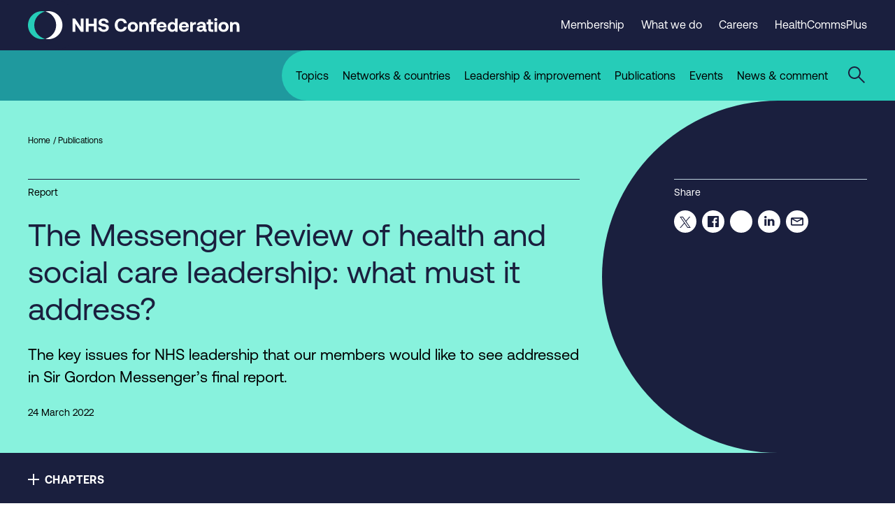

--- FILE ---
content_type: text/html; charset=UTF-8
request_url: https://www.nhsconfed.org/publications/messenger-review-health-and-social-care-leadership-what-must-it-address
body_size: 35106
content:
<!DOCTYPE html>
<html lang="en" dir="ltr" prefix="og: https://ogp.me/ns#" class="no-js">
<head>
  <meta charset="utf-8" />
<!-- Google Tag Manager -->
<script>(function(w,d,s,l,i){w[l]=w[l]||[];w[l].push({'gtm.start':
new Date().getTime(),event:'gtm.js'});var f=d.getElementsByTagName(s)[0],
j=d.createElement(s),dl=l!='dataLayer'?'&amp;l='+l:'';j.async=true;j.src=
'https://www.googletagmanager.com/gtm.js?id='+i+dl;f.parentNode.insertBefore(j,f);
})(window,document,'script','dataLayer','GTM-KZ2F3KJ');</script>

<!-- End Google Tag Manager --><meta name="description" content="The key issues for NHS leadership that our members would like to see addressed in Sir Gordon Messenger’s final report." />
<meta name="keywords" content="Capacity and performance,Equality, diversity and inclusion,Governance,Leadership" />
<link rel="canonical" href="https://www.nhsconfed.org/publications/messenger-review-health-and-social-care-leadership-what-must-it-address" />
<meta property="og:site_name" content="NHS Confederation" />
<meta property="og:url" content="https://www.nhsconfed.org/publications/messenger-review-health-and-social-care-leadership-what-must-it-address" />
<meta property="og:title" content="The Messenger Review of health and social care leadership" />
<meta property="og:description" content="The key issues for NHS leadership that our members would like to see addressed in Sir Gordon Messenger’s final report." />
<meta property="og:image:url" content="https://www.nhsconfed.org/sites/default/files/styles/og_image/public/2021-06/Delegates-listening-presentation-blurred.jpg?itok=UHCbvrkS" />
<meta property="og:image:alt" content="People seated listening to a presentation, slightly blurred" />
<meta name="twitter:card" content="summary_large_image" />
<meta name="twitter:description" content="The key issues for NHS leadership that our members would like to see addressed in Sir Gordon Messenger’s final report." />
<meta name="twitter:title" content="The Messenger Review of health and social care leadership" />
<meta name="twitter:image" content="https://www.nhsconfed.org/sites/default/files/styles/og_image/public/2021-06/Delegates-listening-presentation-blurred.jpg?itok=UHCbvrkS" />
<meta name="twitter:image:alt" content="People seated listening to a presentation, slightly blurred" />
<meta name="Generator" content="Drupal 10 (https://www.drupal.org)" />
<meta name="MobileOptimized" content="width" />
<meta name="HandheldFriendly" content="true" />
<meta name="viewport" content="width=device-width, initial-scale=1.0" />
<script type="application/ld+json">{
    "@context": "https://schema.org",
    "@graph": [
        {
            "@type": "Guide",
            "name": "The Messenger Review of health and social care leadership",
            "copyrightYear": "2022",
            "copyrightHolder": {
                "@type": "Organization",
                "name": "NHS Confederation",
                "logo": {
                    "@type": "ImageObject",
                    "url": "https://www.nhsconfed.org//assets/img/default-social-share.png",
                    "width": "1504",
                    "height": "846"
                }
            },
            "url": "https://www.nhsconfed.org/publications/messenger-review-health-and-social-care-leadership-what-must-it-address",
            "inLanguage": "en",
            "Text": "IntroductionIn October 2021 the government launched a review of leadership in health and social care, led by former Vice Chief of the Defence Staff General Sir Gordon Messenger. It is the latest in a long line of reviews dating back to the Griffiths review of NHS management in the 1980s. As set out in the latest review’s terms of reference, it will make recommendations on improvements to how health and social care is led and managed in England. The report is expected in April.\n\nSince the announcement of the review, the NHS Confederation has engaged directly with NHS leaders through our member networks to understand how they believe leadership could be more supported and improved across health and care. This included five roundtables that were held with our members from across all parts of the health system, and Sir Gordon and his team. We are grateful to our members and Sir Gordon and his team for engaging so extensively ahead of the final report.\n\nThis short report sets out the key issues that our members would like to see feature in Sir Gordon’s final report. Our focus is on NHS leadership rather than social care leadership, which other organisations are better placed to address.  \n\n    \n  \n\n\n\n\n\n    \n      \n,  \n          \n    \n              The view from NHS leaders: improving leadership across health and care The NHS Confederation has long been clear that developing effective leadership is a prerequisite for improvement across a range of areas, including operational performance and working culture. As the Care Quality Commission (CQC) has rightly highlighted, ‘the most important determinant of quality of care is leadership\n  1\n\n.’ \nWhile there is no one right way to lead organisations, there are certain core skills and behaviours that should apply in any leadership context. Our members believe that development of these skills and behaviours should be supported through a light-touch national framework that provides a consistent approach to developing leaders.\n\nSir Gordon’s report should cover the following priority issues, which will require greater attention from government and the national bodies, including NHS England and NHS Improvement (NHSEI).\n\n    \n  \n\n\n\n  \n      \n    \n              System leadershipThe Messenger Review should emphasise the new operating environment we are moving into through integrated care systems (ICSs) and place-based partnerships. The focus on integration, collaboration and more blurred organisational boundaries will require different leadership characteristics than those incentivised by a system driven by marketisation and competition. The review should address and begin to explore the new skills and systems-focused mindset that will need to be ‘hard-wired’ into those in leadership positions within the NHS – much of which is already in evidence across the country. \n\nKey to developing effective system leadership will be establishing a culture of learning and improvement, with less emphasis on top-down performance management. To support this, the NHS Confederation is working alongside the Local Government Association and NHS Providers to offer a programme of peer support and peer review to health and care leaders. \n\nThe CQC, meanwhile, should move from overseeing an inspection (and often punitive) regime to one that encourages learning from errors. It should focus on improvement as well as sharing of best practice.  \n\n    \n  \n\n\n\n  \n      \n    \n              Distributed leadershipLinked to the above point, we are moving towards a new health and care landscape in which leadership is likely to be dispersed throughout different levels of system working. For example, leaders of local authorities, place-based partnerships, trusts and provider collaboratives will all need to demonstrate leadership to deliver improvements for populations at place level. There is therefore scope here for the development of leadership models which reflect that leaders’ remit may cover, or have implications for, not one but several organisations. \n\nLessons may be drawn here from multi-academy school trusts as an existing public sector collaborative model.\n\n    \n  \n\n\n\n  \n      \n    \n              The role of the centreThe review should take the opportunity not just to examine leadership within the organisations that deliver frontline services, but also the role of the arm’s-length bodies, particularly with regards to NHSEI and its regional offices. There is a strong sense from our members that central leadership is needed on some issues and local leadership on others, supported by peer challenge and support and the use of information on comparative performance.\n\nIt will be a major omission if the review fails to examine the role of NHSEI in supporting effective leadership, which will be crucial over the coming years. This was highlighted in our recent report written by Professor Sir Chris Ham.\n\n    \n  \n\n\n\n  \n      \n    \n              Diversity in leadershipThe review should address the need to ensure greater diversity across NHS leadership. While progress has been made in some areas to improve levels of diversity across the NHS, there is still a long way to go. While there were encouraging early signs of increased diversity across a range of characteristics within ICS chair recruitment, this has not been reflected in the CEO appointments, with just one ICS CEO designate identified as coming from an ethnic minority background.\n\nThe importance of the \u0027tap on the shoulder\u0027 culture in role progression was raised by our mental health leaders, which often negatively impacts on supporting more diverse leadership within the NHS.\n\nGiven the importance of this agenda, the NHS Confederation has been working with NHSEI to provide recruitment support to the new ICSs to help achieve greater leadership diversity. Thought diversity across the range of experiences of our workforce must be actively sought and utilised. Research by our Health and Care Women’s Leaders Network, BME Leadership Network and Health and Care LGBTQ+ Leaders Network has detailed the damaging effects of the pandemic on women, people from LGBTQ+ communities and black, Asian and minority ethnic communities. \n\nThe review presents an opportunity to invest in current diverse talent management and succession planning, as at present the NHS is effectively squandering talent through lack of inclusion.\n\nDiverse efficient leadership must be supported by an NHS leadership centre and coded with a clear set of values and accompanying materials empowering frontline workers. We must take the opportunity to improve cultural intelligence, equality of opportunity and the realisation of potential with expectations of leadership in every role. The impact of structural change should help not hinder representative leadership and therefore the quality, effectiveness and efficiency of the delivery of work against inequalities.\n\n    \n  \n\n\n\n  \n      \n    \n              Consistency of leadership developmentThe review should recognise that a new and consistent approach to leadership development across the NHS is required; one that is less centred on individual organisations with their own approaches. \n\nPrimary care leaders have told us that they would like access to the same NHS leadership programmes as those in secondary care, but also face the challenge of lacking funded backfill for leaders to join such programmes. Our primary care engagement sessions also highlighted the neglect of managerial leadership development. Continuing to overlook managers in favour of clinicians will impact primary care\u0027s ability to plan strategically and engage at scale.\n\nThe NHS is one of the biggest employers in the world and it needs more robust infrastructure on leadership development. This should incorporate a more rigorous and proactive approach to talent management, as well as more effective sharing of talent across organisations and systems. \n\nConsideration should be given to the notion of an independent organisation with responsibility for leadership development. However, the review should note criticism of the NHS Leadership Academy (which moved to NHSEI in 2019). To our members, this has felt disconnected from the realities of local operating environments. There is therefore a need for leadership programmes developed at national level to be co-designed, where possible, with local leaders on a cross-sectoral basis. \n\n    \n  \n\n\n\n  \n      \n    \n              The inverse leadership lawThe review should address the inverse leadership law\n  2\n\n that we often see across the NHS. This law stipulates that the quality of leadership is likely to be highest in NHS organisations that are already the most successful, and poorest in the least successful. \n\nLinked to this is an outdated assumption that the acute sector is where the ‘strong’ leaders are, which undervalues significant experience that exists in other sectors. \n\nSimply, we need to do much more to support leaders who take on the most challenging roles in the NHS. Too often, CEOs are not given the time, support and incentives they need to succeed in organisations that face the most severe systemic challenges. We are in danger of deterring leaders from taking on such roles or, worse still, damaging the careers of leaders who are criticised and dismissed if they are deemed to have failed, despite often facing challenges outside of their control. \n\nThe education sector arguably provides a case study for better culture on this problem, with headteachers given time and support to turn around the most troubled schools and celebrated when they do. \n\n    \n  \n\n\n\n  \n      \n    \n              Diversifying pathways to NHS leadershipThe review should acknowledge that the NHS must do more to simplify, increase and incentivise entry routes into the service for mid-career professionals, both to those from outside the sector and those already working in one part of the NHS but who want to broaden their experience in another. \n\nThis will require, for example, facilitating more opportunities for staff working in primary care to enter secondary care roles and vice versa. Similarly, more must be done to break down the boundaries between clinicians and managers, with better support for clinicians to take on leadership roles. Primary care leaders have told us they would like to see more managers and front-of-house staff entering leadership positions to ease the burden on clinical leaders and diversify the types of roles represented.\n\nCurrently, emerging leaders often become stuck in career silos.\n\n    \n  \n\n\n\n  \n      \n    \n              Allowing time to leadLeaders from across the NHS Confederation’s members have told us that there is a significant lack of time, capacity and support to undertake some of the fundamental but longer-term strategic thinking for their organisations and systems. Immediate pressures on services, notably through the COVID-19 pandemic but now on elective recovery, have taken up much of leaders’ capacityThe review must address this and explore how we can begin to free up more time for leaders at all levels to lead.\n\n    \n  \n\n\n\n\n\n    \n                  \n                \n    \n                    Chapter footnotes\n        \n        \n                            \n                                            1.\n                    \n                                            CQC Quality Improvement in Hospital Trusts: Sharing Learning from Trusts on a Journey of QI https://www.cqc.org.uk/sites/default/files/20180911_QI_hospitals_FINAL.pdf\n\n                        ↑\n\n                                    \n                            \n                                            2.\n                    \n                                            The King\u0027s Fund. Leadership in Today\u0027s NHS: Delivering the Impossible, https://www.kingsfund.org.uk/sites/default/files/2018-07/Leadership_in_todays_NHS.pdf\n\n                        ↑\n\n                                    \n                    \n    \n    \n    \n  \n,  \n          \n    \n              NHS Confederation viewpointThe announcement of General Sir Gordon Messenger’s review was accompanied with negative headlines about the quality of NHS management and leadership. This understandably led to concerns among NHS leaders that the review would get in the way of more pressing priorities for NHS leaders and their teams. In response to these headlines, the NHS Confederation has published ‘long reads’ on the valuable contribution that NHS managers and leaders make to patient outcomes and efficiency. In our view, investment in management and leadership is essential in securing productivity, quality and reform.\n\nFollowing the extensive engagement we have had with Sir Gordon and his team, we believe they share this view and we are encouraged by the work they have undertaken. The review is an important opportunity to improve the ways in which the NHS supports those in leadership roles – both now and in the future – and we look forward to assessing the review’s recommendations against the points we have made in this report.\n\nUnderstandably, the NHS’s approach to leadership development over the last few decades has been focused on individual organisations and has reflected the fragmented nature of our health system up until this point. With important changes on the way that will put collaboration and partnership working at the centre of the way the NHS operates, there is a timely opportunity to evolve and improve the way we support leaders and the way we approach talent management. Key to this change will be developing effective system leadership, backed up by a culture of learning and improvement that places much less emphasis on top-down performance management.\n\nAs we know, Sir Gordon’s review is the latest in a string of reports into NHS management and leadership. Many of these reports did not achieve the objectives they set out to and it’s crucial that Sir Gordon’s report avoids their fate and instead translates into lasting improvements. To stand the best chance of achieving that, NHS leaders will need to be actively involved in the implementation of the recommendations. Given the collaborative way in which the review has been undertaken, it would be a mistake to impose the recommendations from the top down. \n ",
            "description": "The key issues for NHS leadership that our members would like to see addressed in Sir Gordon Messenger’s final report.",
            "abstract": "This short report sets out the key issues that our members would like to see feature in Sir Gordon Messenger’s final report on his review of leadership in health and social care.",
            "datePublished": "2022-03-24",
            "dateModified": "2024-01-17",
            "publisher": {
                "@type": "Organization",
                "name": "NHS Confederation",
                "logo": {
                    "@type": "ImageObject",
                    "url": "https://www.nhsconfed.org//assets/img/default-social-share.png",
                    "width": "1504",
                    "height": "846"
                }
            }
        }
    ]
}</script>
<link rel="icon" href="/themes/custom/nhsc/favicon.ico" type="image/vnd.microsoft.icon" />

    <title>The Messenger Review of health and social care leadership | NHS Confederation</title>
    <link rel="stylesheet" href="https://fonts.googleapis.com/css?family=Barlow:400,500,700"/>
    <style>
      .c-page-header picture img {
        object-fit: cover;
      }
    </style>
        <link rel="apple-touch-icon" sizes="180x180"
          href="/themes/custom/nhsc/assets/favicon/apple-touch-icon.png">
    <link rel="icon" type="image/png" sizes="32x32"
          href="/themes/custom/nhsc/assets/favicon/favicon-32x32.png">
    <link rel="icon" type="image/png" sizes="16x16"
          href="/themes/custom/nhsc/assets/favicon/favicon-16x16.png">
    <link rel="manifest" href="/themes/custom/nhsc/assets/favicon/site.webmanifest">
    <link rel="mask-icon" href="/themes/custom/nhsc/assets/favicon/safari-pinned-tab.svg" color="#1a1f3e">
    <link rel="shortcut icon" href="/themes/custom/nhsc/assets/favicon/favicon.ico">
        <meta name="google-site-verification" content="xTiydUZX3dkC34hEcurgvjTQ7nuhm8C5reEfZILVeGg"/>
    <meta name="msapplication-TileColor" content="#1a1f3e">
    <meta name="msapplication-config" content="/themes/custom/nhsc/assets/favicon/browserconfig.xml">
    <meta name="theme-color" content="#1e1e46">

        <link rel="stylesheet" media="all" href="/sites/default/files/css/css_fkuAVesR6f5UOylgkJalVMPaNQyuuX1-DYeI-kSyAc4.css?delta=0&amp;language=en&amp;theme=nhsc&amp;include=eJxNjksOAyEMQy9E4UijkIkAKQGEYUFP38-o6uwsW3rPrATsEAni-MomACWB4zYknGN1Uk9rNm7WVaZcQ23DSMtTXM3g40MISVskfWBuLTW5ToPSoJ7xw_wbv2pfUQuynA5Cg_Nxl4SZxcRbqeWt8Qw4bEyx79cXru9Hlg" />
<link rel="stylesheet" media="all" href="/sites/default/files/css/css_VwO1OigEqglJNk6oJOPzcCzMEHgsD1BGsX1sk8kEmxQ.css?delta=1&amp;language=en&amp;theme=nhsc&amp;include=eJxNjksOAyEMQy9E4UijkIkAKQGEYUFP38-o6uwsW3rPrATsEAni-MomACWB4zYknGN1Uk9rNm7WVaZcQ23DSMtTXM3g40MISVskfWBuLTW5ToPSoJ7xw_wbv2pfUQuynA5Cg_Nxl4SZxcRbqeWt8Qw4bEyx79cXru9Hlg" />

      


</head>
<body class="path-node page-node-type-chapterised-publication default-child-theme">
<!-- Google Tag Manager (noscript) -->
<noscript>
  <iframe src="https://www.googletagmanager.com/ns.html?id=GTM-KZ2F3KJ"
          height="0" width="0" style="display:none;visibility:hidden"></iframe>
</noscript>
<!-- End Google Tag Manager (noscript) -->
<a href="#main-content" class="visually-hidden focusable skip-link">
  Skip to main content
</a>


  <div class="dialog-off-canvas-main-canvas" data-off-canvas-main-canvas>
    
  <div class="region region-pre-header">
    <div data-drupal-messages-fallback class="hidden"></div>

  </div>

<header role="banner">
  

<header class="c-header js-header">
  <div class="c-header__top js-header-top">
    <div class="o-container">
            <div class="c-header__logo-wrapper">
                  <a class="c-header__logo-link" href="/" title="Go back to the homepage">
              <svg class="o-logo" width="303" height="40" xmlns="http://www.w3.org/2000/svg" viewBox="0 0 303 40">
    <g>
      <g class="o-logo__text">
        <path fill="currentColor" d="M63.8,29.4V10.6h3.6l8,11.8V10.6h4v18.8h-3.7l-8-11.8v11.8H63.8z"/>
        <path fill="currentColor" d="M82.7,10.6h4v7.5h7.5v-7.5h4v18.8h-4v-7.8h-7.5v7.8h-4V10.6z"/>
        <path fill="currentColor" d="M104.6,23.3c0.1,1.8,1.6,3.1,3.9,3.1c1.9,0,3.2-0.8,3.2-2.3c0-1.6-1.5-1.9-4.7-2.5c-3.2-0.6-6-1.6-6-5.4
				c0-3.3,2.8-5.7,7-5.7c4.4,0,7.2,2.3,7.3,5.9h-3.9c-0.2-1.6-1.4-2.7-3.4-2.7c-1.7,0-3,0.7-3,2.2c0,1.5,1.5,1.9,4.6,2.4
				c3.2,0.6,6.1,1.6,6,5.3c0,3.5-2.9,5.9-7.3,5.9c-4.8,0-7.8-2.5-7.8-6.3L104.6,23.3z"/>
        <path fill="currentColor" d="M124.1,20c0-5.8,3.5-9.6,9.2-9.6c4.5,0,7.6,2.8,8.1,6.9h-4.1c-0.5-2.1-2-3.5-4.2-3.5c-3.1,0-4.9,2.5-4.9,6.1
				c0,3.6,1.8,6.1,4.8,6.1c2.3,0,3.8-1.4,4.3-3.5h4.1c-0.5,4.1-3.7,6.9-8.3,6.9C127.5,29.6,124.1,25.8,124.1,20z"/>
        <path fill="currentColor" d="M142.7,22.5c0-4.2,2.9-7.1,7.3-7.1c4.4,0,7.3,2.8,7.3,7.1c0,4.3-2.9,7.1-7.3,7.1
				C145.6,29.6,142.7,26.8,142.7,22.5z M153.5,22.5c0-2.3-1.3-4-3.4-4c-2.1,0-3.4,1.6-3.4,4s1.3,4,3.4,4
				C152.1,26.5,153.5,24.9,153.5,22.5z"/>
        <path fill="currentColor" d="M172.8,21.8v7.6H169v-7.3c0-2.3-0.9-3.6-2.8-3.6c-2,0-3.1,1.4-3.1,3.8v7.1h-3.8V15.6h3.3l0.3,1.7
				c0.9-1.1,2.1-1.9,4.3-1.9C170.2,15.5,172.8,17,172.8,21.8z"/>
        <path fill="currentColor" d="M174,15.6h2.3v-1c0-2.5,1.4-4,4.2-4h3.1v3.2h-2.4c-0.8,0-1.1,0.3-1.1,1.1v0.6h3.5v3.2h-3.5v10.6h-3.8V18.8
				H174V15.6z"/>
        <path fill="currentColor" d="M184.1,22.5c0-4.3,2.8-7.1,7.1-7.1c4.1,0,6.9,2.6,7,6.6c0,0.4,0,0.9-0.1,1.3h-10v0.2c0.1,2,1.3,3.1,3.2,3.1
				c1.5,0,2.6-0.7,2.9-2h3.7c-0.4,2.7-2.8,4.8-6.5,4.8C186.9,29.6,184.1,26.8,184.1,22.5z M194.4,20.9c-0.3-1.7-1.4-2.6-3.1-2.6
				c-1.6,0-2.9,1-3.1,2.6H194.4z"/>
        <path fill="currentColor" d="M210.2,10.6h3.8v18.8h-3.3l-0.4-1.9c-0.9,1.2-2.3,2.1-4.2,2.1c-3.7,0-6.4-2.7-6.4-7.1c0-4.3,2.7-7,6.4-7
				c1.9,0,3.3,0.8,4.2,1.9V10.6z M210.2,22.5c0-2.4-1.3-4-3.4-4c-2.1,0-3.4,1.6-3.4,4c0,2.4,1.3,4,3.4,4
				C208.9,26.5,210.2,24.9,210.2,22.5z"/>
        <path fill="currentColor" d="M216,22.5c0-4.3,2.8-7.1,7.1-7.1c4.1,0,6.9,2.6,7,6.6c0,0.4,0,0.9-0.1,1.3h-10v0.2c0.1,2,1.3,3.1,3.2,3.1
				c1.5,0,2.6-0.7,2.9-2h3.7c-0.4,2.7-2.8,4.8-6.5,4.8C218.7,29.6,216,26.8,216,22.5z M226.2,20.9c-0.3-1.7-1.4-2.6-3.1-2.6
				c-1.6,0-2.9,1-3.1,2.6H226.2z"/>
        <path fill="currentColor" d="M240.3,15.6v3.4h-1.5c-2.3,0-3.1,1.5-3.1,3.6v6.8h-3.8V15.6h3.4l0.3,2.1c0.8-1.2,1.8-2.1,4-2.1H240.3z"/>
        <path fill="currentColor" d="M255.4,26.2v3.2h-1.9c-2,0-2.6-0.9-2.5-2.3c-1,1.5-2.4,2.4-4.5,2.4c-3,0-5.1-1.4-5.1-4.1
				c0-2.9,2.2-4.6,6.3-4.6h2.7v-0.7c0-1.2-0.9-2-2.5-2c-1.5,0-2.5,0.7-2.6,1.7h-3.6c0.3-2.7,2.7-4.5,6.4-4.5c3.9,0,6.1,1.7,6.1,5
				v4.9c0,0.7,0.3,0.9,0.9,0.9H255.4z M250.3,23.5h-2.8c-1.6,0-2.5,0.6-2.5,1.8c0,1,0.8,1.6,2,1.6c2,0,3.2-1.2,3.2-3.1V23.5z"/>
        <path fill="currentColor" d="M257.8,18.8h-2.3v-3.2h2.3v-3.9h3.8v3.9h3.2v3.2h-3.2v6c0,1,0.4,1.4,1.4,1.4h1.9v3.2h-3.1
				c-2.6,0-3.9-1.3-3.9-3.9V18.8z"/>
        <path fill="currentColor" d="M266.4,12c0-1.2,1-2.1,2.2-2.1c1.2,0,2.2,0.9,2.2,2.1c0,1.2-1,2.1-2.2,2.1C267.4,14.1,266.4,13.2,266.4,12z
				 M266.7,15.6h3.8v13.8h-3.8V15.6z"/>
        <path fill="currentColor" d="M272.4,22.5c0-4.2,2.9-7.1,7.3-7.1c4.4,0,7.3,2.8,7.3,7.1c0,4.3-2.9,7.1-7.3,7.1
				C275.3,29.6,272.4,26.8,272.4,22.5z M283.1,22.5c0-2.3-1.3-4-3.4-4c-2.1,0-3.4,1.6-3.4,4s1.3,4,3.4,4
				C281.8,26.5,283.1,24.9,283.1,22.5z"/>
        <path fill="currentColor" d="M302.4,21.8v7.6h-3.8v-7.3c0-2.3-0.9-3.6-2.8-3.6c-2,0-3.1,1.4-3.1,3.8v7.1H289V15.6h3.3l0.3,1.7
				c0.9-1.1,2.1-1.9,4.3-1.9C299.9,15.5,302.4,17,302.4,21.8z"/>
      </g>

      <g class="o-logo__icon">
        <path class="o-logo__icon-right" fill="currentColor" d="M40.3,20c0-9.5-6.6-17.5-15.5-19.5C26.2,0.2,27.7,0,29.3,0c11,0,20,9,20,20s-9,20-20,20c-1.5,0-3-0.2-4.5-0.5
			C33.6,37.5,40.3,29.5,40.3,20"/>
        <path class="o-logo__icon-left t-mid-colour" d="M9,20c0-9.5,6.6-17.5,15.5-19.5C23,0.2,21.5,0,20,0C9,0,0,9,0,20s9,20,20,20c1.5,0,3-0.2,4.5-0.5
			C15.6,37.5,9,29.5,9,20"/>
      </g>
    </g>
  </svg>
          </a>
        
              </div>

                    <nav class="c-header__secondary-nav c-header__secondary-nav--desktop"
             aria-label="">
          <ul class="c-header__secondary-nav-list">
                          <li class="c-header__secondary-nav-list-item">
                <a class="c-header__secondary-nav-list-link"
                   href="/membership">
                  <span class="c-header__secondary-nav-list-link-text">Membership</span>
                </a>
              </li>
                          <li class="c-header__secondary-nav-list-item">
                <a class="c-header__secondary-nav-list-link"
                   href="/what-we-do">
                  <span class="c-header__secondary-nav-list-link-text">What we do</span>
                </a>
              </li>
                          <li class="c-header__secondary-nav-list-item">
                <a class="c-header__secondary-nav-list-link"
                   href="/what-we-do/jobs">
                  <span class="c-header__secondary-nav-list-link-text">Careers</span>
                </a>
              </li>
                          <li class="c-header__secondary-nav-list-item">
                <a class="c-header__secondary-nav-list-link"
                   href="/healthcommsplus">
                  <span class="c-header__secondary-nav-list-link-text">HealthCommsPlus</span>
                </a>
              </li>
                      </ul>

                    <div class="c-header__ba-button js-browsealoud-link">
            <div id="__ba_panel"></div>
          </div>
        </nav>
      
            <div class="c-header__mobile-menu-button-wrapper t-dark-bg">
        <button class="c-header__hamburger js-mobile-menu-toggle" aria-label="Open mobile menu"
                aria-controls="mobile-menu" aria-expanded="false">
          <span class="u-accessible-hide">Mobile menu</span>
          <span class="c-header__hamburger-line c-header__hamburger-line--top"></span>
          <span class="c-header__hamburger-line c-header__hamburger-line--middle"></span>
          <span class="c-header__hamburger-line c-header__hamburger-line--bottom"></span>
        </button>
      </div>

          </div>
  </div>

  <div class="c-header__bottom t-light-bg js-mobile-menu" id="mobile-menu">
    <div class="c-header__coloured-spacer c-header__coloured-spacer--left t-dark-bg"></div>

    <div class="c-header__bottom-container t-dark-bg o-container">
      <div
        class="c-header__menu-and-search-wrapper t-mid-bg ">

                <div class="c-header__menu-wrapper">
                      <nav
              class="c-header__main-nav "
              aria-label="">
              <ul class="c-header__main-nav-list">
                                  <li class="c-header__main-nav-list-item">
                    <a
                      class="c-header__main-nav-list-link js-main-nav-list-link"
                      href="/topic">
                      <span class="c-header__main-nav-list-link-text">Topics</span>
                    </a>
                                      </li>
                                  <li class="c-header__main-nav-list-item">
                    <a
                      class="c-header__main-nav-list-link js-main-nav-list-link"
                      href="/networks-countries">
                      <span class="c-header__main-nav-list-link-text">Networks &amp; countries</span>
                    </a>
                                      </li>
                                  <li class="c-header__main-nav-list-item">
                    <a
                      class="c-header__main-nav-list-link js-main-nav-list-link"
                      href="/leadership-and-improvement">
                      <span class="c-header__main-nav-list-link-text">Leadership &amp; improvement</span>
                    </a>
                                      </li>
                                  <li class="c-header__main-nav-list-item">
                    <a
                      class="c-header__main-nav-list-link js-main-nav-list-link"
                      href="/publications">
                      <span class="c-header__main-nav-list-link-text">Publications</span>
                    </a>
                                      </li>
                                  <li class="c-header__main-nav-list-item">
                    <a
                      class="c-header__main-nav-list-link js-main-nav-list-link"
                      href="/events">
                      <span class="c-header__main-nav-list-link-text">Events</span>
                    </a>
                                      </li>
                                  <li class="c-header__main-nav-list-item">
                    <a
                      class="c-header__main-nav-list-link js-main-nav-list-link"
                      href="/news-comment">
                      <span class="c-header__main-nav-list-link-text">News &amp; comment</span>
                    </a>
                                      </li>
                              </ul>
            </nav>
          
                                <nav class="c-header__secondary-nav c-header__secondary-nav--mobile"
                 aria-label="">
              <ul class="c-header__secondary-nav-list">
                                  <li class="c-header__secondary-nav-list-item">
                    <a class="c-header__secondary-nav-list-link"
                       href="/membership">
                      <span class="c-header__secondary-nav-list-link-text">Membership</span>
                    </a>
                  </li>
                                  <li class="c-header__secondary-nav-list-item">
                    <a class="c-header__secondary-nav-list-link"
                       href="/what-we-do">
                      <span class="c-header__secondary-nav-list-link-text">What we do</span>
                    </a>
                  </li>
                                  <li class="c-header__secondary-nav-list-item">
                    <a class="c-header__secondary-nav-list-link"
                       href="/what-we-do/jobs">
                      <span class="c-header__secondary-nav-list-link-text">Careers</span>
                    </a>
                  </li>
                                  <li class="c-header__secondary-nav-list-item">
                    <a class="c-header__secondary-nav-list-link"
                       href="/healthcommsplus">
                      <span class="c-header__secondary-nav-list-link-text">HealthCommsPlus</span>
                    </a>
                  </li>
                              </ul>

                            <div class="c-header__ba-button">
                <div id="__ba_panel"></div>
              </div>
            </nav>
                  </div>

                <div class="c-header__search-form-wrapper t-light-bg js-header-search">
          <form class="c-header__search-form js-header-search-form t-mid-colour"
                action="/search" method="get"
                role="search" aria-label="Sitewide search">
            <label class="u-accessible-hide" for="header-search-input">Search all content</label>

                          <input class="c-header__search-keyword-input js-header-search-field" id="header-search-input"
                     title="Enter the terms you wish to search for"
                     placeholder="Enter search term..." type="search" name="search"
                     value=""/>

              <button class="c-header__search-submit-button" title="Search all content" type="submit"
                      value="">
                <span class="c-header__search-button-text">Search</span>

                <svg class="c-header__search-button-icon" xmlns="http://www.w3.org/2000/svg" width="10"
                     height="16" viewBox="0 0 10 16"><title>Arrow pointing right</title>
                  <g fill="none" fill-rule="evenodd">
                    <path fill="currentColor"
                          d="M1.462 0L9.5 8 1.462 16 0 14.545 6.577 7.999 0 1.455z"
                          transform="translate(-767 -7501) translate(0 7343) translate(443 64) translate(220 90) translate(104 4)"/>
                  </g>
                </svg>
              </button>
                      </form>
          <button class="c-header__search-close js-header-search-close" aria-label="Close the search overlay">
            <svg width="24" height="24" viewBox="0 0 24 24" xmlns="http://www.w3.org/2000/svg">
              <title>Cross</title>
              <g transform="translate(-852 -24)" fill="currentColor">
                <g transform="translate(828)">
                  <g transform="translate(23 23)">
                    <path
                      d="m23.607 0.97918 1.4142 1.4142-10.607 10.607 10.607 10.606-1.4142 1.4142-10.606-10.607-10.607 10.607-1.4142-1.4142 10.607-10.606-10.607-10.607 1.4142-1.4142 10.607 10.607 10.606-10.607z"/>
                  </g>
                </g>
              </g>
            </svg>
          </button>
        </div>

        <button
          class="c-header__search-open u-preload-transition-fix js-header-search-open "
          aria-label="Open the sitewide search form">
          <svg class="c-header__search-open-icon" xmlns="http://www.w3.org/2000/svg" width="24px" height="24px"
               viewBox="0 0 24 24">
            <title>Search icon</title>
            <g stroke="none" stroke-width="1" fill="none" fill-rule="evenodd">
              <g transform="translate(-1144.000000, -96.000000)">
                <g transform="translate(1144.000000, 96.000000)">
                  <rect id="Rectangle" x="0" y="0" width="24" height="24"></rect>
                  <path
                    d="M9,4.4408921e-14 C13.9705627,4.4408921e-14 18,4.02943725 18,9 C18,11.1193169 17.2674706,13.0675423 16.0417941,14.605294 L24.0416306,22.6066017 L22.627417,24.0208153 L14.6290409,16.0228011 C13.0876226,17.2598993 11.1302412,18 9,18 C4.02943725,18 9.9475983e-14,13.9705627 9.9475983e-14,9 C9.9475983e-14,4.02943725 4.02943725,4.4408921e-14 9,4.4408921e-14 Z M9,2 C5.13400675,2 2,5.13400675 2,9 C2,12.8659932 5.13400675,16 9,16 C12.8659932,16 16,12.8659932 16,9 C16,5.13400675 12.8659932,2 9,2 Z"
                    fill="currentColor"></path>
                </g>
              </g>
            </g>
          </svg>
                  </button>

        <span
          class="c-header__button-background t-light-bg u-preload-transition-fix js-search-button-background"></span>
      </div>
    </div>

    <div
      class="c-header__coloured-spacer c-header__coloured-spacer--right t-mid-bg"></div>
  </div>
</header>


</header>

<main class="c-page" role="main">
  <a id="main-content" tabindex="-1"></a>
          

    
  
    

    
  

  

<header class="c-handbook-header t-light-bg">
    <div class="c-handbook-header__container o-container">
              
            
        <nav class="c-breadcrumbs c-breadcrumbs--full-width" aria-label="Breadcrumb navigation">
        <div class="o-container">
            <ol class="c-breadcrumbs__crumb-list">
                                    <li class="c-breadcrumbs__crumb">
                                                    <a class="c-breadcrumbs__crumb-link" href="/">Home</a>
                                            </li>
                                    <li class="c-breadcrumbs__crumb">
                                                    <a class="c-breadcrumbs__crumb-link" href="/publications">Publications</a>
                                            </li>
                            </ol>
        </div>
    </nav>









        <div class="c-handbook-header__main">

            <small class="c-handbook-header__content-type">Report</small>

            <h1 class="c-handbook-header__title">The Messenger Review of health and social care leadership: what must it address?</h1>

                            <div class="c-handbook-header__excerpt">
                      The key issues for NHS leadership that our members would like to see addressed in Sir Gordon Messenger’s final report.

                </div>
            
              <div class="c-handbook-header__meta-wrapper">
          
                      <p class="c-handbook-header__meta">
              24 March 2022
            </p>
                  </div>
          </div>

        <div class="c-handbook-header__sidebar-shape"></div>

        <aside class="c-handbook-header__sidebar">
                

  

            
  

  
  <section class="c-share-links c-share-links--on-dark o-sidebar-block">
          <p class="c-share-links__title">Share</p>
    
    <ul class="c-share-links__list">
              <li class="c-share-links__list-item">
          <a
            class="c-share-links__link c-share-links__link--twitter js-social-share"
            href="https://twitter.com/intent/tweet?text=The%20Messenger%20Review%20of%20health%20and%20social%20care%20leadership&amp;url=https://www.nhsconfed.org/publications/messenger-review-health-and-social-care-leadership-what-must-it-address&amp;via=nhsconfed" title="Share on Twitter">
                          <svg width="16" height="16" viewBox="0 0 1200 1227" fill="none" xmlns="http://www.w3.org/2000/svg"><title>Twitter logo</title>
                <path d="M714.163 519.284L1160.89 0H1055.03L667.137 450.887L357.328 0H0L468.492 681.821L0 1226.37H105.866L515.491 750.218L842.672 1226.37H1200L714.137 519.284H714.163ZM569.165 687.828L521.697 619.934L144.011 79.6944H306.615L611.412 515.685L658.88 583.579L1055.08 1150.3H892.476L569.165 687.854V687.828Z" fill="currentColor"/>
              </svg>
                      </a>
        </li>
              <li class="c-share-links__list-item">
          <a
            class="c-share-links__link c-share-links__link--facebook js-social-share"
            href="https://www.facebook.com/sharer/sharer.php?u=https://www.nhsconfed.org/publications/messenger-review-health-and-social-care-leadership-what-must-it-address" title="Share on Facebook">
                          <svg xmlns="http://www.w3.org/2000/svg" width="16" height="16" viewBox="0 0 16 16"><title>Facebook logo</title>
                <g fill="none" fill-rule="evenodd">
                  <g fill="currentColor">
                    <path
                      d="M23.117 8H8.883C8.395 8 8 8.395 8 8.883v14.234c0 .488.395.883.883.883h7.663v-6.196h-2.085v-2.415h2.085v-1.78c0-2.067 1.262-3.192 3.106-3.192.883 0 1.642.065 1.863.095v2.16h-1.279c-1.002 0-1.196.476-1.196 1.176v1.541h2.39l-.31 2.415h-2.08V24h4.077c.488 0 .883-.395.883-.883V8.883c0-.488-.395-.883-.883-.883"
                      transform="translate(-1076 -659) translate(1028 606) translate(40 45)"/>
                  </g>
                </g>
              </svg>
                      </a>
        </li>
              <li class="c-share-links__list-item">
          <a
            class="c-share-links__link c-share-links__link--bluesky js-social-share"
            href="https://bsky.app/intent/compose?text=https://www.nhsconfed.org/publications/messenger-review-health-and-social-care-leadership-what-must-it-address" title="Share on Bluesky">
                      </a>
        </li>
              <li class="c-share-links__list-item">
          <a
            class="c-share-links__link c-share-links__link--linkedin js-social-share"
            href="https://www.linkedin.com/sharing/share-offsite/?url=https://www.nhsconfed.org/publications/messenger-review-health-and-social-care-leadership-what-must-it-address" title="Share on Linkedin">
                          <svg xmlns="http://www.w3.org/2000/svg" width="15" height="14" viewBox="0 0 15 14"><title>LinkedIn logo</title>
                <g fill="none" fill-rule="evenodd">
                  <g fill="currentColor">
                    <path
                      d="M1.748 3.251c1.09 0 1.77-.722 1.77-1.625C3.498.702 2.838 0 1.768 0 .7 0 0 .702 0 1.626 0 2.529.679 3.25 1.728 3.25h.02zM.185 13.945h3.127v-9.41H.185v9.41zM8.17 13.945V8.69c0-.28.02-.562.103-.763.226-.561.74-1.144 1.604-1.144 1.132 0 1.585.863 1.585 2.128v5.034h3.127V8.55c0-2.89-1.543-4.235-3.6-4.235-1.688 0-2.428.943-2.84 1.585h.02V4.536H5.044c.04.883 0 9.409 0 9.409H8.17z"
                      transform="translate(-1117 -659) translate(1028 606) translate(80 45) translate(9 8)"/>
                  </g>
                </g>
              </svg>
                      </a>
        </li>
              <li class="c-share-links__list-item">
          <a
            class="c-share-links__link c-share-links__link--email "
            href="mailto:?subject=The%20Messenger%20Review%20of%20health%20and%20social%20care%20leadership&amp;body=https://www.nhsconfed.org/publications/messenger-review-health-and-social-care-leadership-what-must-it-address" title="Share on Email">
                          <svg width="22" height="14" viewBox="0 0 22 14" xmlns="http://www.w3.org/2000/svg"><title>Email icon</title>
                <g transform="translate(-125 -54)" fill="currentColor">
                  <path
                    d="m145 54c1.1046 0 2 0.89543 2 2v10c0 1.1046-0.89543 2-2 2h-18c-1.1046 0-2-0.89543-2-2v-10c0-1.1046 0.89543-2 2-2h18zm0 3.143-9 5.001-9-5v7.856c0 0.51284 0.38604 0.93551 0.88338 0.99327l0.11662 0.0067277h16c0.51284 0 0.93551-0.38604 0.99327-0.88338l0.006728-0.11662v-7.857zm-2.062-1.143h-13.878l6.94 3.855 6.938-3.855z"/>
                </g>
              </svg>
                      </a>
        </li>
          </ul>
  </section>


        </aside>
    </div>
</header>



    <article class="o-layout o-layout--single c-node c-node--type-chapterised-publication js-table-of-contents">
        <div class="o-container o-layout__single-container">
            <div class="o-layout__main js-single-content">
                  
  
  
    
            
        
      
  

 


      <div class="o-page-builder-block u-show-on-phablet">
                         

              <div class="toc-js c-table-of-contents c-table-of-contents-- o-sidebar-block">
          <h4 class="toc-title h2 c-table-of-contents__title">Chapters</h4>
    
    <nav role="navigation" aria-label="Chapter navigation" class="c-table-of-contents__nav">
      <ol>
                  <li class="c-table-of-contents__list-h2" role="presentation">
            <a href="#introduction" aria-label="Heading A">Introduction</a>
          </li>
                  <li class="c-table-of-contents__list-h2" role="presentation">
            <a href="#the-view-from-nhs-leaders-improving-leadership-across-health-and-care-" aria-label="Heading A">The view from NHS leaders: improving leadership across health and care </a>
          </li>
                  <li class="c-table-of-contents__list-h2" role="presentation">
            <a href="#nhs-confederation-viewpoint" aria-label="Heading A">NHS Confederation viewpoint</a>
          </li>
              </ol>
    </nav>
  </div>

    
              </div>
 
        <div class="c-key-points o-page-builder-block t-mid-colour">
                    <h4 class="c-key-points__title">Key points</h4>
        
        <ul class="c-key-points__list">
                            <li class="c-key-points__list-item "><p>In October 2021, the government launched a review of leadership in health and social care. This has been led by former Vice Chief of the Defence Staff, General Sir Gordon Messenger. The report, expected in April, will make recommendations on improvements to how health and social care is led and managed in England. This short report sets out the key issues for NHS leadership that our members would like to see addressed in Sir Gordon’s final report.</p></li>
                            <li class="c-key-points__list-item "><p>While there is no one right way to lead organisations, our members believe there are certain core skills and behaviours that should apply in any leadership context. The development of these skills and behaviours should be supported through a light-touch national framework that provides a consistent approach to developing leaders.</p></li>
                            <li class="c-key-points__list-item "><p>The review should emphasise the new operating environment we are moving into through integrated care systems (ICSs) and place-based partnerships. The focus on integration, collaboration and more blurred organisational boundaries will require different leadership characteristics than those incentivised by a system driven by marketisation and competition. The review should address and begin to explore the new skills and systems-focused mindset that will need to be ‘hard-wired’ into those in leadership positions within the NHS – much of which is already in evidence across the country.</p></li>
                            <li class="c-key-points__list-item "><p>Key to developing effective system leadership will be establishing a culture of learning and improvement, with less emphasis on top-down performance management.</p></li>
                            <li class="c-key-points__list-item "><p>The review must address the need to ensure greater diversity across NHS leadership. While progress has been made in some areas to improve levels of diversity across the NHS, there is still a long way to go. The review presents an opportunity to invest in current diverse talent management and succession planning, as at present the NHS is effectively squandering talent through lack of inclusion.</p></li>
                            <li class="c-key-points__list-item "><p>To stand the best chance of achieving lasting improvements, NHS leaders will need to be actively involved in the implementation of the report’s recommendations. It would be a mistake to impose the recommendations from the top down.</p></li>
                    </ul>
    </div>


        <figure class="c-featured-image  o-page-builder-block">
          <picture>
                <!--[if IE 9]>
      <video style="display: none;"><![endif]-->
              <source srcset="/sites/default/files/styles/featured_image_mobile/public/2021-06/Delegates-listening-presentation-blurred.webp?h=56d0ca2e&amp;itok=INd5GHHt 1x" media="only screen and (max-width: 599px)" type="image/webp" width="576" height="324"/>
              <source srcset="/sites/default/files/styles/featured_image_phablet/public/2021-06/Delegates-listening-presentation-blurred.webp?h=56d0ca2e&amp;itok=26YRsTPW 1x" media="only screen and (max-width: 900px)" type="image/webp" width="1296" height="729"/>
              <source srcset="/sites/default/files/styles/featured_image_tablet/public/2021-06/Delegates-listening-presentation-blurred.webp?h=56d0ca2e&amp;itok=BIwYi9wW 1x" media="only screen and (max-width: 1199px)" type="image/webp" width="1296" height="729"/>
              <source srcset="/sites/default/files/styles/featured_image_desktop/public/2021-06/Delegates-listening-presentation-blurred.webp?h=56d0ca2e&amp;itok=az0jG-8E 1x, /sites/default/files/styles/featured_image_desktop/public/2021-06/Delegates-listening-presentation-blurred.webp?h=56d0ca2e&amp;itok=az0jG-8E 1.5x, /sites/default/files/styles/featured_image_desktop/public/2021-06/Delegates-listening-presentation-blurred.webp?h=56d0ca2e&amp;itok=az0jG-8E 2x" media="only screen and (min-width: 1200px)" type="image/webp" width="1504" height="846"/>
              <source srcset="/sites/default/files/styles/featured_image_mobile/public/2021-06/Delegates-listening-presentation-blurred.jpg?h=56d0ca2e&amp;itok=INd5GHHt 1x" media="only screen and (max-width: 599px)" type="image/jpeg" width="576" height="324"/>
              <source srcset="/sites/default/files/styles/featured_image_phablet/public/2021-06/Delegates-listening-presentation-blurred.jpg?h=56d0ca2e&amp;itok=26YRsTPW 1x" media="only screen and (max-width: 900px)" type="image/jpeg" width="1296" height="729"/>
              <source srcset="/sites/default/files/styles/featured_image_tablet/public/2021-06/Delegates-listening-presentation-blurred.jpg?h=56d0ca2e&amp;itok=BIwYi9wW 1x" media="only screen and (max-width: 1199px)" type="image/jpeg" width="1296" height="729"/>
              <source srcset="/sites/default/files/styles/featured_image_desktop/public/2021-06/Delegates-listening-presentation-blurred.jpg?h=56d0ca2e&amp;itok=az0jG-8E 1x, /sites/default/files/styles/featured_image_desktop/public/2021-06/Delegates-listening-presentation-blurred.jpg?h=56d0ca2e&amp;itok=az0jG-8E 1.5x, /sites/default/files/styles/featured_image_desktop/public/2021-06/Delegates-listening-presentation-blurred.jpg?h=56d0ca2e&amp;itok=az0jG-8E 2x" media="only screen and (min-width: 1200px)" type="image/jpeg" width="1504" height="846"/>
            <!--[if IE 9]></video><![endif]-->
            <img width="576" height="324" loading="lazy" class="c-media__image" src="/sites/default/files/styles/featured_image_mobile/public/2021-06/Delegates-listening-presentation-blurred.jpg?h=56d0ca2e&amp;itok=INd5GHHt" alt="People seated listening to a presentation, slightly blurred" />

  </picture>


            </figure>


        <div class="c-abstract o-page-builder-block t-dark-colour">
          <p><span lang="EN-US"><span><span>This short report sets out the key issues that our members would like to see feature in Sir Gordon Messenger’s final report on his review of leadership in health and social care.</span></span></span></p>

    </div>


                 
          <div class="c-text-block o-page-builder-block t-dark-colour">
    <div class="o-content-from-editor js-content-from-editor">
              <h2 id="introduction">Introduction</h2><p>In October 2021 the government launched a <a href="https://www.gov.uk/government/news/government-launches-landmark-review-of-health-and-social-care-leadership#:~:text=The%20government%20has%20today%20launched,Sajid%20Javid%2C%20in%20early%202022." title="Government launches landmark review of health and social care leadership">review of leadership</a> in health and social care, led by former Vice Chief of the Defence Staff General Sir Gordon Messenger. It is the latest in a long line of reviews dating back to the Griffiths review of NHS management in the 1980s. As set out in the latest review’s <a href="https://www.gov.uk/government/publications/review-of-health-and-social-care-leadership-terms-of-reference/review-of-health-and-social-care-leadership-in-england-terms-of-reference" title="Messenger Review terms of reference">terms of reference</a>, it will make recommendations on improvements to how health and social care is led and managed in England. The report is expected in April.</p>

<p>Since the announcement of the review, the NHS Confederation has engaged directly with NHS leaders through our member networks to understand how they believe leadership could be more supported and improved across health and care. This included five roundtables that were held with our members from across all parts of the health system, and Sir Gordon and his team. We are grateful to our members and Sir Gordon and his team for engaging so extensively ahead of the final report.</p>

<p>This short report sets out the key issues that our members would like to see feature in Sir Gordon’s final report. Our focus is on NHS leadership rather than social care leadership, which other organisations are better placed to address. &nbsp;</p>

    </div>
  </div>





    
                  
  

                
          <div class="c-text-block o-page-builder-block t-dark-colour">
    <div class="o-content-from-editor js-content-from-editor">
              <h2 id="the-view-from-nhs-leaders-improving-leadership-across-health-and-care-">The view from NHS leaders: improving leadership across health and care </h2><p>The NHS Confederation has long been clear that developing effective leadership is a prerequisite for improvement across a range of areas, including operational performance and working culture. As the Care Quality Commission (CQC) has rightly highlighted, ‘the most important determinant of quality of care is leadership<sup class="footnote-ref">
  <a class="footnote-ref-link" id="footnoteref1_oou6ohg" title="Scroll down to this footnote" href="#footnote1_2ggsdnz"
     aria-describedby="footnoteref1_oou6ohg">1</a>
</sup>
.’&nbsp;<br>
While there is no one right way to lead organisations, there are certain core skills and behaviours that should apply in any leadership context. Our members believe that development of these skills and behaviours should be supported through a light-touch national framework that provides a consistent approach to developing leaders.</p>

<p>Sir Gordon’s report should cover the following priority issues, which will require greater attention from government and the national bodies, including NHS England and NHS Improvement (NHSEI).</p>

    </div>
  </div>



  
      <div class="c-text-block o-page-builder-block t-dark-colour">
    <div class="o-content-from-editor js-content-from-editor">
              <h3 id="system-leadership">System leadership</h3><p>The Messenger Review should emphasise the new operating environment we are moving into through integrated care systems (ICSs) and place-based partnerships. The focus on integration, collaboration and more blurred organisational boundaries will require different leadership characteristics than those incentivised by a system driven by marketisation and competition. The review should address and begin to explore the new skills and systems-focused mindset that will need to be ‘hard-wired’ into those in leadership positions within the NHS – much of which is already in evidence across the country.&nbsp;</p>

<p>Key to developing effective system leadership will be establishing a culture of learning and improvement, with less emphasis on top-down performance management. To support this, the NHS Confederation is working alongside the Local Government Association and NHS Providers to offer a programme of peer support and peer review to health and care leaders.&nbsp;</p>

<p>The CQC, meanwhile, should move from overseeing an inspection (and often punitive) regime to one that encourages learning from errors. It should focus on improvement as well as sharing of best practice. &nbsp;</p>

    </div>
  </div>



  
      <div class="c-text-block o-page-builder-block t-dark-colour">
    <div class="o-content-from-editor js-content-from-editor">
              <h3 id="distributed-leadership">Distributed leadership</h3><p>Linked to the above point, we are moving towards a new health and care landscape in which leadership is likely to be dispersed throughout different levels of system working. For example, leaders of local authorities, place-based partnerships, trusts and provider collaboratives will all need to demonstrate leadership to deliver improvements for populations at place level. There is therefore scope here for the development of leadership models which reflect that leaders’ remit may cover, or have implications for, not one but several organisations.&nbsp;</p>

<p>Lessons may be drawn here from multi-academy school trusts as an existing public sector collaborative model.</p>

    </div>
  </div>



  
      <div class="c-text-block o-page-builder-block t-dark-colour">
    <div class="o-content-from-editor js-content-from-editor">
              <h3 id="the-role-of-the-centre">The role of the centre</h3><p>The review should take the opportunity not just to examine leadership within the organisations that deliver frontline services, but also the role of the arm’s-length bodies, particularly with regards to NHSEI and its regional offices. There is a strong sense from our members that central leadership is needed on some issues and local leadership on others, supported by peer challenge and support and the use of information on comparative performance.</p>

<p>It will be a major omission if the review fails to examine the role of NHSEI in supporting effective leadership, which will be crucial over the coming years. This was highlighted in our recent <a data-entity-substitution="canonical" data-entity-type="node" data-entity-uuid="13087d9d-4c7c-49f8-81f2-ccca8c60c175" href="/events/governing-health-care-system-england-creating-conditions-success" title="Governing the health and care system in England: creating the conditions for success">report</a> written by Professor Sir Chris Ham.</p>

    </div>
  </div>



  
      <div class="c-text-block o-page-builder-block t-dark-colour">
    <div class="o-content-from-editor js-content-from-editor">
              <h3 id="diversity-in-leadership">Diversity in leadership</h3><p>The review should address the need to ensure greater diversity across NHS leadership. While progress has been made in some areas to improve levels of diversity across the NHS, there is still a long way to go. While there were encouraging early signs of increased diversity across a range of characteristics within ICS chair recruitment, this has not been reflected in the CEO appointments, with just one ICS CEO designate identified as coming from an ethnic minority background.</p>

<p>The importance of the 'tap on the shoulder' culture in role progression was raised by our mental health leaders, which often negatively impacts on supporting more diverse leadership within the NHS.</p>

<p>Given the importance of this agenda, the NHS Confederation has been working with NHSEI to provide recruitment support to the new ICSs to help achieve greater leadership diversity. Thought diversity across the range of experiences of our workforce must be actively sought and utilised. Research by our Health and Care Women’s Leaders Network, BME Leadership Network and Health and Care LGBTQ+ Leaders Network has detailed the damaging effects of the pandemic on women, people from LGBTQ+ communities and black, Asian and minority ethnic communities.&nbsp;</p>

<p>The review presents an opportunity to invest in current diverse talent management and succession planning, as at present the NHS is effectively squandering talent through lack of inclusion.</p>

<p>Diverse efficient leadership must be supported by an NHS leadership centre and coded with a clear set of values and accompanying materials empowering frontline workers. We must take the opportunity to improve cultural intelligence, equality of opportunity and the realisation of potential with expectations of leadership in every role. The impact of structural change should help not hinder representative leadership and therefore the quality, effectiveness and efficiency of the delivery of work against inequalities.</p>

    </div>
  </div>



  
      <div class="c-text-block o-page-builder-block t-dark-colour">
    <div class="o-content-from-editor js-content-from-editor">
              <h3 id="consistency-of-leadership-development">Consistency of leadership development</h3><p>The review should recognise that a new and consistent approach to leadership development across the NHS is required; one that is less centred on individual organisations with their own approaches.&nbsp;</p>

<p>Primary care leaders have told us that they would like access to the same NHS leadership programmes as those in secondary care, but also face the challenge of lacking funded backfill for leaders to join such programmes. Our primary care engagement sessions also highlighted the neglect of managerial leadership development. Continuing to overlook managers in favour of clinicians will impact primary care's ability to plan strategically and engage at scale.</p>

<p>The NHS is one of the biggest employers in the world and it needs more robust infrastructure on leadership development. This should incorporate a more rigorous and proactive approach to talent management, as well as more effective sharing of talent across organisations and systems.&nbsp;</p>

<p>Consideration should be given to the notion of an independent organisation with responsibility for leadership development. However, the review should note criticism of the NHS Leadership Academy (which moved to NHSEI in 2019). To our members, this has felt disconnected from the realities of local operating environments. There is therefore a need for leadership programmes developed at national level to be co-designed, where possible, with local leaders on a cross-sectoral basis.&nbsp;</p>

    </div>
  </div>



  
      <div class="c-text-block o-page-builder-block t-dark-colour">
    <div class="o-content-from-editor js-content-from-editor">
              <h3 id="the-inverse-leadership-law">The inverse leadership law</h3><p>The review should address the inverse leadership law<sup class="footnote-ref">
  <a class="footnote-ref-link" id="footnoteref2_qeitxnq" title="Scroll down to this footnote" href="#footnote2_epjqx3f"
     aria-describedby="footnoteref2_qeitxnq">2</a>
</sup>
 that we often see across the NHS. This law stipulates that the quality of leadership is likely to be highest in NHS organisations that are already the most successful, and poorest in the least successful.&nbsp;</p>

<p>Linked to this is an outdated assumption that the acute sector is where the ‘strong’ leaders are, which undervalues significant experience that exists in other sectors.&nbsp;</p>

<p>Simply, we need to do much more to support leaders who take on the most challenging roles in the NHS. Too often, CEOs are not given the time, support and incentives they need to succeed in organisations that face the most severe systemic challenges. We are in danger of deterring leaders from taking on such roles or, worse still, damaging the careers of leaders who are criticised and dismissed if they are deemed to have failed, despite often facing challenges outside of their control.&nbsp;</p>

<p>The education sector arguably provides a case study for better culture on this problem, with headteachers given time and support to turn around the most troubled schools and celebrated when they do.&nbsp;</p>

    </div>
  </div>



  
      <div class="c-text-block o-page-builder-block t-dark-colour">
    <div class="o-content-from-editor js-content-from-editor">
              <h3 id="diversifying-pathways-to-nhs-leadership">Diversifying pathways to NHS leadership</h3><p>The review should acknowledge that the NHS must do more to simplify, increase and incentivise entry routes into the service for mid-career professionals, both to those from outside the sector and those already working in one part of the NHS but who want to broaden their experience in another.&nbsp;</p>

<p>This will require, for example, facilitating more opportunities for staff working in primary care to enter secondary care roles and vice versa. Similarly, more must be done to break down the boundaries between clinicians and managers, with better support for clinicians to take on leadership roles. Primary care leaders have told us they would like to see more managers and front-of-house staff entering leadership positions to ease the burden on clinical leaders and diversify the types of roles represented.</p>

<p>Currently, emerging leaders often become stuck in career silos.</p>

    </div>
  </div>



  
      <div class="c-text-block o-page-builder-block t-dark-colour">
    <div class="o-content-from-editor js-content-from-editor">
              <h3 id="allowing-time-to-lead">Allowing time to lead</h3><p>Leaders from across the NHS Confederation’s members have told us that there is a significant lack of time, capacity and support to undertake some of the fundamental but longer-term strategic thinking for their organisations and systems. Immediate pressures on services, notably through the COVID-19 pandemic but now on elective recovery, have taken up much of leaders’ capacityThe review must address this and explore how we can begin to free up more time for leaders at all levels to lead.</p>

    </div>
  </div>





    
                  
                
    <section class="c-footnotes o-page-builder-block">
                    <h3 class="c-footnotes__title t-dark-colour">Chapter footnotes</h3>
        
        <ol class="c-footnotes__list">
                            <li class="c-footnotes__footnote">
                                            <span class="c-footnotes__footnote-number">1.</span>
                    
                                            <span class="c-footnotes__footnote-text">CQC Quality Improvement in Hospital Trusts: Sharing Learning from Trusts on a Journey of QI https://www.cqc.org.uk/sites/default/files/20180911_QI_hospitals_FINAL.pdf</span>

                        <a class="c-footnotes__return-link" href="#footnote1_2ggsdnz"
                           title="Scroll back to the footnote within the text">↑</a>

                                    </li>
                            <li class="c-footnotes__footnote">
                                            <span class="c-footnotes__footnote-number">2.</span>
                    
                                            <span class="c-footnotes__footnote-text">The King's Fund. Leadership in Today's NHS: Delivering the Impossible, https://www.kingsfund.org.uk/sites/default/files/2018-07/Leadership_in_todays_NHS.pdf</span>

                        <a class="c-footnotes__return-link" href="#footnote2_epjqx3f"
                           title="Scroll back to the footnote within the text">↑</a>

                                    </li>
                    </ol>
    </section>
    
    
  

                
          <div class="c-text-block o-page-builder-block t-dark-colour">
    <div class="o-content-from-editor js-content-from-editor">
              <h2 id="nhs-confederation-viewpoint">NHS Confederation viewpoint</h2><p>The announcement of General Sir Gordon Messenger’s review was accompanied with negative headlines about the quality of NHS management and leadership. This understandably led to concerns among NHS leaders that the review would get in the way of more pressing priorities for NHS leaders and their teams. In response to these headlines, the NHS Confederation has published <a href="https://www.nhsconfed.org/search?search=messenger&amp;type[long_read]=long_read" title="NHS Confederation long-read publications on management and leadership">‘long reads’</a> on the valuable contribution that NHS managers and leaders make to patient outcomes and efficiency. In our view, investment in management and leadership is essential in securing productivity, quality and reform.</p>

<p>Following the extensive engagement we have had with Sir Gordon and his team, we believe they share this view and we are encouraged by the work they have undertaken. The review is an important opportunity to improve the ways in which the NHS supports those in leadership roles – both now and in the future – and we look forward to assessing the review’s recommendations against the points we have made in this report.</p>

<p>Understandably, the NHS’s approach to leadership development over the last few decades has been focused on individual organisations and has reflected the fragmented nature of our health system up until this point. With important changes on the way that will put collaboration and partnership working at the centre of the way the NHS operates, there is a timely opportunity to evolve and improve the way we support leaders and the way we approach talent management. Key to this change will be developing effective system leadership, backed up by a culture of learning and improvement that places much less emphasis on top-down performance management.</p>

<p>As we know, Sir Gordon’s review is the latest in a string of reports into NHS management and leadership. Many of these reports did not achieve the objectives they set out to and it’s crucial that Sir Gordon’s report avoids their fate and instead translates into lasting improvements. To stand the best chance of achieving that, NHS leaders will need to be actively involved in the implementation of the recommendations. Given the collaborative way in which the review has been undertaken, it would be a mistake to impose the recommendations from the top down.&nbsp;<br>
&nbsp;</p>

    </div>
  </div>





    
                  
  

      




            </div>

            <aside class="o-layout__sidebar js-single-sidebar">
                    
  

  
    
  
<div class="o-single-sidebar js-single-sidebar-inner">
            <div class="o-single-sidebar__top js-single-sidebar-top">
                            <div class="c-in-page-search c-in-page-search-- o-sidebar-block o-sidebar-block--no-border js-in-page-search">
  <div class="c-in-page-search__inner js-in-page-search-inner">
    <div class="c-in-page-search__background js-in-page-search-background t-light-bg"></div>

    <div class="c-in-page-search__wrapper js-in-page-search-wrapper">
      <div class="c-in-page-search__input-wrapper t-light-bg">
        <label class="u-accessible-hide" for="in-page-search-input">Enter the terms you wish to search for</label>

        <input class="c-in-page-search__input js-in-page-search-input" id="in-page-search-input" title="Enter the terms you wish to search for"
               placeholder="Search term" type="search" name="in-page-search"
               value="" size="15" maxlength="128">

        <svg class="c-in-page-search__input-icon" xmlns="http://www.w3.org/2000/svg" width="24px" height="24px" viewBox="0 0 24 24">
          <title>Search icon</title>
          <g stroke="none" stroke-width="1" fill="none" fill-rule="evenodd">
            <g transform="translate(-1144.000000, -96.000000)">
              <g transform="translate(1144.000000, 96.000000)">
                <rect id="Rectangle" x="0" y="0" width="24" height="24"></rect>
                <path
                    d="M9,4.4408921e-14 C13.9705627,4.4408921e-14 18,4.02943725 18,9 C18,11.1193169 17.2674706,13.0675423 16.0417941,14.605294 L24.0416306,22.6066017 L22.627417,24.0208153 L14.6290409,16.0228011 C13.0876226,17.2598993 11.1302412,18 9,18 C4.02943725,18 9.9475983e-14,13.9705627 9.9475983e-14,9 C9.9475983e-14,4.02943725 4.02943725,4.4408921e-14 9,4.4408921e-14 Z M9,2 C5.13400675,2 2,5.13400675 2,9 C2,12.8659932 5.13400675,16 9,16 C12.8659932,16 16,12.8659932 16,9 C16,5.13400675 12.8659932,2 9,2 Z"
                    fill="currentColor"></path>
              </g>
            </g>
          </g>
        </svg>

        <button class="c-in-page-search__search-close t-dark-bg js-in-page-search-close" aria-label="Close the in-page search">
          <svg width="24" height="24" viewBox="0 0 24 24" xmlns="http://www.w3.org/2000/svg">
            <title>Cross</title>
            <g transform="translate(-852 -24)" fill="currentColor">
              <g transform="translate(828)">
                <g transform="translate(23 23)">
                  <path d="m23.607 0.97918 1.4142 1.4142-10.607 10.607 10.607 10.606-1.4142 1.4142-10.606-10.607-10.607 10.607-1.4142-1.4142 10.607-10.606-10.607-10.607 1.4142-1.4142 10.607 10.607 10.606-10.607z"/>
                </g>
              </g>
            </g>
          </svg>
        </button>
      </div>

      <nav class="c-in-page-search__navigation js-in-page-search-navigation">
        <span class="c-in-page-search__results-text js-in-page-search-results-text"></span>

        <button class="c-in-page-search__nav-button js-in-page-search-prev" aria-label="Find previous usage of this keyword">
          <svg class="c-in-page-search__nav-button-icon c-in-page-search__nav-button-icon--prev" xmlns="http://www.w3.org/2000/svg" width="20" height="20" viewBox="0 0 20 20">
            <title>Arrow</title>
            <g fill="none" fill-rule="evenodd">
              <path d="M0 0L20 0 20 20 0 20z"
                    transform="translate(-90.000000, -470.000000) translate(100.000000, 479.999112) scale(1, -1) translate(-100.000000, -479.999112) translate(90.000000, 469.999112) translate(10.000000, 10.000000) rotate(90.000000) translate(-10.000000, -10.000000)"/>
              <path fill="currentColor" d="M11.25 2.5V12.98l4.485-4.232 1.765 1.666-7.5 7.08-7.5-7.08 1.765-1.666 4.485 4.233V2.5h2.5z"
                    transform="translate(-90.000000, -470.000000) translate(100.000000, 479.999112) scale(1, -1) translate(-100.000000, -479.999112) translate(90.000000, 469.999112)"/>
            </g>
          </svg>
        </button>

        <button class="c-in-page-search__nav-button js-in-page-search-next" aria-label="Find next usage of this keyword">
          <svg class="c-in-page-search__nav-button-icon c-in-page-search__nav-button-icon--next" xmlns="http://www.w3.org/2000/svg" width="20" height="20" viewBox="0 0 20 20">
            <title>Arrow</title>
            <g fill="none" fill-rule="evenodd">
              <path d="M0 0L20 0 20 20 0 20z"
                    transform="translate(-90.000000, -470.000000) translate(100.000000, 479.999112) scale(1, -1) translate(-100.000000, -479.999112) translate(90.000000, 469.999112) translate(10.000000, 10.000000) rotate(90.000000) translate(-10.000000, -10.000000)"/>
              <path fill="currentColor" d="M11.25 2.5V12.98l4.485-4.232 1.765 1.666-7.5 7.08-7.5-7.08 1.765-1.666 4.485 4.233V2.5h2.5z"
                    transform="translate(-90.000000, -470.000000) translate(100.000000, 479.999112) scale(1, -1) translate(-100.000000, -479.999112) translate(90.000000, 469.999112)"/>
            </g>
          </svg>
        </button>
      </nav>
    </div>

    <button class="c-in-page-search__search-open t-dark-bg js-in-page-search-open" aria-label="Open the in-page search form" aria-expanded="false">
      <svg xmlns="http://www.w3.org/2000/svg" width="24px" height="24px" viewBox="0 0 24 24">
        <title>Search icon</title>
        <g stroke="none" stroke-width="1" fill="none" fill-rule="evenodd">
          <g transform="translate(-1144.000000, -96.000000)">
            <g transform="translate(1144.000000, 96.000000)">
              <rect id="Rectangle" x="0" y="0" width="24" height="24"></rect>
              <path
                  d="M9,4.4408921e-14 C13.9705627,4.4408921e-14 18,4.02943725 18,9 C18,11.1193169 17.2674706,13.0675423 16.0417941,14.605294 L24.0416306,22.6066017 L22.627417,24.0208153 L14.6290409,16.0228011 C13.0876226,17.2598993 11.1302412,18 9,18 C4.02943725,18 9.9475983e-14,13.9705627 9.9475983e-14,9 C9.9475983e-14,4.02943725 4.02943725,4.4408921e-14 9,4.4408921e-14 Z M9,2 C5.13400675,2 2,5.13400675 2,9 C2,12.8659932 5.13400675,16 9,16 C12.8659932,16 16,12.8659932 16,9 C16,5.13400675 12.8659932,2 9,2 Z"
                  fill="currentColor"></path>
            </g>
          </g>
        </g>
      </svg>
    </button>
  </div>
</div>

                               

              <div class="toc-js c-table-of-contents c-table-of-contents-- o-sidebar-block">
          <h4 class="toc-title h2 c-table-of-contents__title">Chapters</h4>
    
    <nav role="navigation" aria-label="Chapter navigation" class="c-table-of-contents__nav">
      <ol>
                  <li class="c-table-of-contents__list-h2" role="presentation">
            <a href="#introduction" aria-label="Heading A">Introduction</a>
          </li>
                  <li class="c-table-of-contents__list-h2" role="presentation">
            <a href="#the-view-from-nhs-leaders-improving-leadership-across-health-and-care-" aria-label="Heading A">The view from NHS leaders: improving leadership across health and care </a>
          </li>
                  <li class="c-table-of-contents__list-h2" role="presentation">
            <a href="#nhs-confederation-viewpoint" aria-label="Heading A">NHS Confederation viewpoint</a>
          </li>
              </ol>
    </nav>
  </div>

    
                    </div>
    
            <div class="o-single-sidebar__bottom">
                            
                              <section class="c-citation t-dark-colour">
          <h4 class="c-citation__title">Suggested citation</h4>
    
    <p class="c-citation__text js-citation-text" id="citation-text">NHS Confederation (2022), The Messenger Review of health and social care leadership: what must it address?.</p>
      <button class="o-button  c-citation__button js-citation-button"  data-clipboard-target=#citation-text>
    <span class="o-button__text">Copy to clipboard</span>

      </button>
  </section>

                    </div>
    </div>



            </aside>
        </div>
    </article>

                        

  
  



<article class="o-layout o-layout--single">
    <div class="o-container">
        <div class="o-layout__main">
               <section class="c-single-meta">
        
        <dl>
                            <div class="c-single-meta__line">
                    <dt class="c-single-meta__label">Theme</dt>

                    <dd class="c-single-meta__terms">
                                                                                    
                                                                                                                                                                                                                                                                                                                                                                                                                                                                                                                                                                                                                                                                                                                                                                                                                                                                                
                                
                                <a class="c-single-meta__term c-single-meta__term--link" href="/topic/regulation-and-oversight" target="">
                                    <span class="c-single-meta__term-text">Regulation and oversight</span>

                                                                    </a>
                                                                                                                
                                                                                                                                                                                                                                                                                                                                                                                                                                                                                                                                                                                                                                                                                                                                                                                                                                                                                
                                
                                <a class="c-single-meta__term c-single-meta__term--link" href="/topic/workforce" target="">
                                    <span class="c-single-meta__term-text">Workforce</span>

                                                                    </a>
                                                                        </dd>
                </div>
                            <div class="c-single-meta__line">
                    <dt class="c-single-meta__label">Keywords</dt>

                    <dd class="c-single-meta__terms">
                                                                                    
                                                                                                                                                                                                                                                                                                                                                                                                                                                                                                                                                                                                                                                                                                                                                                                                                                                                                
                                
                                <a class="c-single-meta__term c-single-meta__term--link" href="/search?keyword%5B16%5D=16" target="">
                                    <span class="c-single-meta__term-text">Capacity and performance</span>

                                                                    </a>
                                                                                                                
                                                                                                                                                                                                                                                                                                                                                                                                                                                                                                                                                                                                                                                                                                                                                                                                                                                                                
                                
                                <a class="c-single-meta__term c-single-meta__term--link" href="/search?keyword%5B23%5D=23" target="">
                                    <span class="c-single-meta__term-text">Equality, diversity and inclusion</span>

                                                                    </a>
                                                                                                                
                                                                                                                                                                                                                                                                                                                                                                                                                                                                                                                                                                                                                                                                                                                                                                                                                                                                                
                                
                                <a class="c-single-meta__term c-single-meta__term--link" href="/wales/nhs-wales-employers/welsh-partnership-hub-wp-hub/welsh-partnership-forum-wpf/welsh" target="">
                                    <span class="c-single-meta__term-text">Governance</span>

                                                                    </a>
                                                                                                                
                                                                                                                                                                                                                                                                                                                                                                                                                                                                                                                                                                                                                                                                                                                                                                                                                                                                                
                                
                                <a class="c-single-meta__term c-single-meta__term--link" href="/topic/leadership" target="">
                                    <span class="c-single-meta__term-text">Leadership</span>

                                                                    </a>
                                                                        </dd>
                </div>
                            <div class="c-single-meta__line">
                    <dt class="c-single-meta__label">Publisher</dt>

                    <dd class="c-single-meta__terms">
                                                                                    <span class="c-single-meta__term"><span class="c-single-meta__term-text">NHS Confederation</span></span>
                                                                        </dd>
                </div>
                    </dl>
    </section>

        </div>

        <aside class="o-layout__sidebar">
            
  

  
  <section class="c-share-links o-sidebar-block">
          <p class="c-share-links__title">Share</p>
    
    <ul class="c-share-links__list">
              <li class="c-share-links__list-item">
          <a
            class="c-share-links__link c-share-links__link--twitter js-social-share"
            href="https://twitter.com/intent/tweet?text=The%20Messenger%20Review%20of%20health%20and%20social%20care%20leadership&amp;url=https://www.nhsconfed.org/publications/messenger-review-health-and-social-care-leadership-what-must-it-address&amp;via=nhsconfed" title="Share on Twitter">
                          <svg width="16" height="16" viewBox="0 0 1200 1227" fill="none" xmlns="http://www.w3.org/2000/svg"><title>Twitter logo</title>
                <path d="M714.163 519.284L1160.89 0H1055.03L667.137 450.887L357.328 0H0L468.492 681.821L0 1226.37H105.866L515.491 750.218L842.672 1226.37H1200L714.137 519.284H714.163ZM569.165 687.828L521.697 619.934L144.011 79.6944H306.615L611.412 515.685L658.88 583.579L1055.08 1150.3H892.476L569.165 687.854V687.828Z" fill="currentColor"/>
              </svg>
                      </a>
        </li>
              <li class="c-share-links__list-item">
          <a
            class="c-share-links__link c-share-links__link--facebook js-social-share"
            href="https://www.facebook.com/sharer/sharer.php?u=https://www.nhsconfed.org/publications/messenger-review-health-and-social-care-leadership-what-must-it-address" title="Share on Facebook">
                          <svg xmlns="http://www.w3.org/2000/svg" width="16" height="16" viewBox="0 0 16 16"><title>Facebook logo</title>
                <g fill="none" fill-rule="evenodd">
                  <g fill="currentColor">
                    <path
                      d="M23.117 8H8.883C8.395 8 8 8.395 8 8.883v14.234c0 .488.395.883.883.883h7.663v-6.196h-2.085v-2.415h2.085v-1.78c0-2.067 1.262-3.192 3.106-3.192.883 0 1.642.065 1.863.095v2.16h-1.279c-1.002 0-1.196.476-1.196 1.176v1.541h2.39l-.31 2.415h-2.08V24h4.077c.488 0 .883-.395.883-.883V8.883c0-.488-.395-.883-.883-.883"
                      transform="translate(-1076 -659) translate(1028 606) translate(40 45)"/>
                  </g>
                </g>
              </svg>
                      </a>
        </li>
              <li class="c-share-links__list-item">
          <a
            class="c-share-links__link c-share-links__link--bluesky js-social-share"
            href="https://bsky.app/intent/compose?text=https://www.nhsconfed.org/publications/messenger-review-health-and-social-care-leadership-what-must-it-address" title="Share on Bluesky">
                          <svg width="16" height="14" version="1.1" xmlns="http://www.w3.org/2000/svg" viewBox="0 0 600 530">
                <path d="m135.72 44.03c66.496 49.921 138.02 151.14 164.28 205.46 26.262-54.316 97.782-155.54 164.28-205.46 47.98-36.021 125.72-63.892 125.72 24.795 0 17.712-10.155 148.79-16.111 170.07-20.703 73.984-96.144 92.854-163.25 81.433 117.3 19.964 147.14 86.092 82.697 152.22-122.39 125.59-175.91-31.511-189.63-71.766-2.514-7.3797-3.6904-10.832-3.7077-7.8964-0.0174-2.9357-1.1937 0.51669-3.7077 7.8964-13.714 40.255-67.233 197.36-189.63 71.766-64.444-66.128-34.605-132.26 82.697-152.22-67.108 11.421-142.55-7.4491-163.25-81.433-5.9562-21.282-16.111-152.36-16.111-170.07 0-88.687 77.742-60.816 125.72-24.795z" fill="currentColor" />
              </svg>
                      </a>
        </li>
              <li class="c-share-links__list-item">
          <a
            class="c-share-links__link c-share-links__link--linkedin js-social-share"
            href="https://www.linkedin.com/sharing/share-offsite/?url=https://www.nhsconfed.org/publications/messenger-review-health-and-social-care-leadership-what-must-it-address" title="Share on Linkedin">
                          <svg xmlns="http://www.w3.org/2000/svg" width="15" height="14" viewBox="0 0 15 14"><title>LinkedIn logo</title>
                <g fill="none" fill-rule="evenodd">
                  <g fill="currentColor">
                    <path
                      d="M1.748 3.251c1.09 0 1.77-.722 1.77-1.625C3.498.702 2.838 0 1.768 0 .7 0 0 .702 0 1.626 0 2.529.679 3.25 1.728 3.25h.02zM.185 13.945h3.127v-9.41H.185v9.41zM8.17 13.945V8.69c0-.28.02-.562.103-.763.226-.561.74-1.144 1.604-1.144 1.132 0 1.585.863 1.585 2.128v5.034h3.127V8.55c0-2.89-1.543-4.235-3.6-4.235-1.688 0-2.428.943-2.84 1.585h.02V4.536H5.044c.04.883 0 9.409 0 9.409H8.17z"
                      transform="translate(-1117 -659) translate(1028 606) translate(80 45) translate(9 8)"/>
                  </g>
                </g>
              </svg>
                      </a>
        </li>
              <li class="c-share-links__list-item">
          <a
            class="c-share-links__link c-share-links__link--email "
            href="mailto:?subject=The%20Messenger%20Review%20of%20health%20and%20social%20care%20leadership&amp;body=https://www.nhsconfed.org/publications/messenger-review-health-and-social-care-leadership-what-must-it-address" title="Share on Email">
                          <svg width="22" height="14" viewBox="0 0 22 14" xmlns="http://www.w3.org/2000/svg"><title>Email icon</title>
                <g transform="translate(-125 -54)" fill="currentColor">
                  <path
                    d="m145 54c1.1046 0 2 0.89543 2 2v10c0 1.1046-0.89543 2-2 2h-18c-1.1046 0-2-0.89543-2-2v-10c0-1.1046 0.89543-2 2-2h18zm0 3.143-9 5.001-9-5v7.856c0 0.51284 0.38604 0.93551 0.88338 0.99327l0.11662 0.0067277h16c0.51284 0 0.93551-0.38604 0.99327-0.88338l0.006728-0.11662v-7.857zm-2.062-1.143h-13.878l6.94 3.855 6.938-3.855z"/>
                </g>
              </svg>
                      </a>
        </li>
          </ul>
  </section>


        </aside>
    </div>
</article>



                      <div
  class="o-card-block o-card-block--with-title  o-section js-card-block">
  <div class="o-container">
          <h2 class="o-zone-header o-card-block__title">Related content</h2>
    
    <div class="o-card-block__card-container o-card-block__card-container--four">
                        <div class="o-card-block__card">
            
<a class="c-card is-visible js-card" href="/events/governing-health-care-system-england-creating-conditions-success" title="Watch: Governing the health and care system in England: Creating the conditions for success">
    <div class="c-card__image-wrapper">
                      <picture>
                <!--[if IE 9]>
      <video style="display: none;"><![endif]-->
              <source srcset="/sites/default/files/styles/featured_image_mobile/public/2021-11/Chris-Ham_0.webp?h=c9a3a702&amp;itok=H3RghYlA 1x" media="only screen and (max-width: 599px)" type="image/webp" width="576" height="324"/>
              <source srcset="/sites/default/files/styles/featured_image_phablet/public/2021-11/Chris-Ham_0.webp?h=c9a3a702&amp;itok=BIkYBh4z 1x" media="only screen and (max-width: 900px)" type="image/webp" width="1296" height="729"/>
              <source srcset="/sites/default/files/styles/featured_image_tablet/public/2021-11/Chris-Ham_0.webp?h=c9a3a702&amp;itok=QS7rUoAB 1x" media="only screen and (max-width: 1199px)" type="image/webp" width="1296" height="729"/>
              <source srcset="/sites/default/files/styles/featured_image_desktop/public/2021-11/Chris-Ham_0.webp?h=c9a3a702&amp;itok=k61l5nR6 1x, /sites/default/files/styles/featured_image_desktop/public/2021-11/Chris-Ham_0.webp?h=c9a3a702&amp;itok=k61l5nR6 1.5x, /sites/default/files/styles/featured_image_desktop/public/2021-11/Chris-Ham_0.webp?h=c9a3a702&amp;itok=k61l5nR6 2x" media="only screen and (min-width: 1200px)" type="image/webp" width="1504" height="846"/>
              <source srcset="/sites/default/files/styles/featured_image_mobile/public/2021-11/Chris-Ham_0.jpg?h=c9a3a702&amp;itok=H3RghYlA 1x" media="only screen and (max-width: 599px)" type="image/jpeg" width="576" height="324"/>
              <source srcset="/sites/default/files/styles/featured_image_phablet/public/2021-11/Chris-Ham_0.jpg?h=c9a3a702&amp;itok=BIkYBh4z 1x" media="only screen and (max-width: 900px)" type="image/jpeg" width="1296" height="729"/>
              <source srcset="/sites/default/files/styles/featured_image_tablet/public/2021-11/Chris-Ham_0.jpg?h=c9a3a702&amp;itok=QS7rUoAB 1x" media="only screen and (max-width: 1199px)" type="image/jpeg" width="1296" height="729"/>
              <source srcset="/sites/default/files/styles/featured_image_desktop/public/2021-11/Chris-Ham_0.jpg?h=c9a3a702&amp;itok=k61l5nR6 1x, /sites/default/files/styles/featured_image_desktop/public/2021-11/Chris-Ham_0.jpg?h=c9a3a702&amp;itok=k61l5nR6 1.5x, /sites/default/files/styles/featured_image_desktop/public/2021-11/Chris-Ham_0.jpg?h=c9a3a702&amp;itok=k61l5nR6 2x" media="only screen and (min-width: 1200px)" type="image/jpeg" width="1504" height="846"/>
            <!--[if IE 9]></video><![endif]-->
            <img width="576" height="324" loading="lazy" class="c-media__image" src="/sites/default/files/styles/featured_image_mobile/public/2021-11/Chris-Ham_0.jpg?h=c9a3a702&amp;itok=H3RghYlA" alt="Chris Ham" />

  </picture>

            </div>

    <div class="c-card__content">
        <div class="c-card__content-inner">
                            <small class="c-card__content-type">Webinar</small>
            
            <h3 class="c-card__title">Watch: Governing the health and care system in England: Creating the conditions for success</h3>

            <p class="c-card__excerpt">A panel of senior leaders discussed a new report, produced by Professor Sir Chris Ham. </p>
        </div>

                    <p class="c-card__date">23 February 2022 15:30 - 17:00 GMT</p>
            </div>
</a>



          </div>

                            <div class="o-card-block__card">
            
<a class="c-card is-visible js-card" href="/long-reads/what-do-nhs-managers-contribute" title="What do NHS managers contribute?">
    <div class="c-card__image-wrapper">
                      <picture>
                <!--[if IE 9]>
      <video style="display: none;"><![endif]-->
              <source srcset="/sites/default/files/styles/featured_image_mobile/public/2021-05/GPs-meeting.webp?h=56d0ca2e&amp;itok=6IX9EkBb 1x" media="only screen and (max-width: 599px)" type="image/webp" width="576" height="324"/>
              <source srcset="/sites/default/files/styles/featured_image_phablet/public/2021-05/GPs-meeting.webp?h=56d0ca2e&amp;itok=yf_WlKor 1x" media="only screen and (max-width: 900px)" type="image/webp" width="1296" height="729"/>
              <source srcset="/sites/default/files/styles/featured_image_tablet/public/2021-05/GPs-meeting.webp?h=56d0ca2e&amp;itok=fmewEUNf 1x" media="only screen and (max-width: 1199px)" type="image/webp" width="1296" height="729"/>
              <source srcset="/sites/default/files/styles/featured_image_desktop/public/2021-05/GPs-meeting.webp?h=56d0ca2e&amp;itok=CRAmUrfz 1x, /sites/default/files/styles/featured_image_desktop/public/2021-05/GPs-meeting.webp?h=56d0ca2e&amp;itok=CRAmUrfz 1.5x, /sites/default/files/styles/featured_image_desktop/public/2021-05/GPs-meeting.webp?h=56d0ca2e&amp;itok=CRAmUrfz 2x" media="only screen and (min-width: 1200px)" type="image/webp" width="1504" height="846"/>
              <source srcset="/sites/default/files/styles/featured_image_mobile/public/2021-05/GPs-meeting.jpg?h=56d0ca2e&amp;itok=6IX9EkBb 1x" media="only screen and (max-width: 599px)" type="image/jpeg" width="576" height="324"/>
              <source srcset="/sites/default/files/styles/featured_image_phablet/public/2021-05/GPs-meeting.jpg?h=56d0ca2e&amp;itok=yf_WlKor 1x" media="only screen and (max-width: 900px)" type="image/jpeg" width="1296" height="729"/>
              <source srcset="/sites/default/files/styles/featured_image_tablet/public/2021-05/GPs-meeting.jpg?h=56d0ca2e&amp;itok=fmewEUNf 1x" media="only screen and (max-width: 1199px)" type="image/jpeg" width="1296" height="729"/>
              <source srcset="/sites/default/files/styles/featured_image_desktop/public/2021-05/GPs-meeting.jpg?h=56d0ca2e&amp;itok=CRAmUrfz 1x, /sites/default/files/styles/featured_image_desktop/public/2021-05/GPs-meeting.jpg?h=56d0ca2e&amp;itok=CRAmUrfz 1.5x, /sites/default/files/styles/featured_image_desktop/public/2021-05/GPs-meeting.jpg?h=56d0ca2e&amp;itok=CRAmUrfz 2x" media="only screen and (min-width: 1200px)" type="image/jpeg" width="1504" height="846"/>
            <!--[if IE 9]></video><![endif]-->
            <img width="576" height="324" loading="lazy" class="c-media__image" src="/sites/default/files/styles/featured_image_mobile/public/2021-05/GPs-meeting.jpg?h=56d0ca2e&amp;itok=6IX9EkBb" alt="A meeting at a general practice." />

  </picture>

            </div>

    <div class="c-card__content">
        <div class="c-card__content-inner">
                            <small class="c-card__content-type">Long Read</small>
            
            <h3 class="c-card__title">What do NHS managers contribute?</h3>

            <p class="c-card__excerpt">Efficiency, quality and patient satisfaction improve with an increase in management-to-staff ratios.</p>
        </div>

                    <p class="c-card__date">11 February 2022</p>
            </div>
</a>



          </div>

                            <div class="o-card-block__card">
            
<a class="c-card is-visible js-card" href="/long-reads/nhs-overmanaged" title="Is the NHS overmanaged?">
    <div class="c-card__image-wrapper">
                      <picture>
                <!--[if IE 9]>
      <video style="display: none;"><![endif]-->
              <source srcset="/sites/default/files/styles/featured_image_mobile/public/2022-01/Healthcare-professional-smiling.webp?h=56d0ca2e&amp;itok=A0QVjify 1x" media="only screen and (max-width: 599px)" type="image/webp" width="576" height="324"/>
              <source srcset="/sites/default/files/styles/featured_image_phablet/public/2022-01/Healthcare-professional-smiling.webp?h=56d0ca2e&amp;itok=byoZ15nj 1x" media="only screen and (max-width: 900px)" type="image/webp" width="1296" height="729"/>
              <source srcset="/sites/default/files/styles/featured_image_tablet/public/2022-01/Healthcare-professional-smiling.webp?h=56d0ca2e&amp;itok=_e908i0z 1x" media="only screen and (max-width: 1199px)" type="image/webp" width="1296" height="729"/>
              <source srcset="/sites/default/files/styles/featured_image_desktop/public/2022-01/Healthcare-professional-smiling.webp?h=56d0ca2e&amp;itok=i-4RcWI7 1x, /sites/default/files/styles/featured_image_desktop/public/2022-01/Healthcare-professional-smiling.webp?h=56d0ca2e&amp;itok=i-4RcWI7 1.5x, /sites/default/files/styles/featured_image_desktop/public/2022-01/Healthcare-professional-smiling.webp?h=56d0ca2e&amp;itok=i-4RcWI7 2x" media="only screen and (min-width: 1200px)" type="image/webp" width="1504" height="846"/>
              <source srcset="/sites/default/files/styles/featured_image_mobile/public/2022-01/Healthcare-professional-smiling.jpg?h=56d0ca2e&amp;itok=A0QVjify 1x" media="only screen and (max-width: 599px)" type="image/jpeg" width="576" height="324"/>
              <source srcset="/sites/default/files/styles/featured_image_phablet/public/2022-01/Healthcare-professional-smiling.jpg?h=56d0ca2e&amp;itok=byoZ15nj 1x" media="only screen and (max-width: 900px)" type="image/jpeg" width="1296" height="729"/>
              <source srcset="/sites/default/files/styles/featured_image_tablet/public/2022-01/Healthcare-professional-smiling.jpg?h=56d0ca2e&amp;itok=_e908i0z 1x" media="only screen and (max-width: 1199px)" type="image/jpeg" width="1296" height="729"/>
              <source srcset="/sites/default/files/styles/featured_image_desktop/public/2022-01/Healthcare-professional-smiling.jpg?h=56d0ca2e&amp;itok=i-4RcWI7 1x, /sites/default/files/styles/featured_image_desktop/public/2022-01/Healthcare-professional-smiling.jpg?h=56d0ca2e&amp;itok=i-4RcWI7 1.5x, /sites/default/files/styles/featured_image_desktop/public/2022-01/Healthcare-professional-smiling.jpg?h=56d0ca2e&amp;itok=i-4RcWI7 2x" media="only screen and (min-width: 1200px)" type="image/jpeg" width="1504" height="846"/>
            <!--[if IE 9]></video><![endif]-->
            <img width="576" height="324" loading="lazy" class="c-media__image" src="/sites/default/files/styles/featured_image_mobile/public/2022-01/Healthcare-professional-smiling.jpg?h=56d0ca2e&amp;itok=A0QVjify" alt="A healthcare professional, smiling." />

  </picture>

            </div>

    <div class="c-card__content">
        <div class="c-card__content-inner">
                            <small class="c-card__content-type">Long Read</small>
            
            <h3 class="c-card__title">Is the NHS overmanaged?</h3>

            <p class="c-card__excerpt">An in-depth look at one of the most persistent questions on NHS management.</p>
        </div>

                    <p class="c-card__date">24 January 2022</p>
            </div>
</a>



          </div>

                            <div class="o-card-block__card">
            
<a class="c-card is-visible js-card" href="/events/all-people-all-time-anti-racism-leadership-conference-2026" title="All of the people, all of the time: Anti-racism in leadership conference 2026">
    <div class="c-card__image-wrapper">
                      <picture>
                <!--[if IE 9]>
      <video style="display: none;"><![endif]-->
              <source srcset="/sites/default/files/styles/featured_image_mobile/public/2024-08/BME-Leadership-Network-event-2024.webp?h=dd1b06b1&amp;itok=FXh0HzrU 1x" media="only screen and (max-width: 599px)" type="image/webp" width="576" height="324"/>
              <source srcset="/sites/default/files/styles/featured_image_phablet/public/2024-08/BME-Leadership-Network-event-2024.webp?h=dd1b06b1&amp;itok=CYezgAyN 1x" media="only screen and (max-width: 900px)" type="image/webp" width="1296" height="729"/>
              <source srcset="/sites/default/files/styles/featured_image_tablet/public/2024-08/BME-Leadership-Network-event-2024.webp?h=dd1b06b1&amp;itok=nuUW3dXg 1x" media="only screen and (max-width: 1199px)" type="image/webp" width="1296" height="729"/>
              <source srcset="/sites/default/files/styles/featured_image_desktop/public/2024-08/BME-Leadership-Network-event-2024.webp?h=dd1b06b1&amp;itok=BMwXShD6 1x, /sites/default/files/styles/featured_image_desktop/public/2024-08/BME-Leadership-Network-event-2024.webp?h=dd1b06b1&amp;itok=BMwXShD6 1.5x, /sites/default/files/styles/featured_image_desktop/public/2024-08/BME-Leadership-Network-event-2024.webp?h=dd1b06b1&amp;itok=BMwXShD6 2x" media="only screen and (min-width: 1200px)" type="image/webp" width="1504" height="846"/>
              <source srcset="/sites/default/files/styles/featured_image_mobile/public/2024-08/BME-Leadership-Network-event-2024.jpg?h=dd1b06b1&amp;itok=FXh0HzrU 1x" media="only screen and (max-width: 599px)" type="image/jpeg" width="576" height="324"/>
              <source srcset="/sites/default/files/styles/featured_image_phablet/public/2024-08/BME-Leadership-Network-event-2024.jpg?h=dd1b06b1&amp;itok=CYezgAyN 1x" media="only screen and (max-width: 900px)" type="image/jpeg" width="1296" height="729"/>
              <source srcset="/sites/default/files/styles/featured_image_tablet/public/2024-08/BME-Leadership-Network-event-2024.jpg?h=dd1b06b1&amp;itok=nuUW3dXg 1x" media="only screen and (max-width: 1199px)" type="image/jpeg" width="1296" height="729"/>
              <source srcset="/sites/default/files/styles/featured_image_desktop/public/2024-08/BME-Leadership-Network-event-2024.jpg?h=dd1b06b1&amp;itok=BMwXShD6 1x, /sites/default/files/styles/featured_image_desktop/public/2024-08/BME-Leadership-Network-event-2024.jpg?h=dd1b06b1&amp;itok=BMwXShD6 1.5x, /sites/default/files/styles/featured_image_desktop/public/2024-08/BME-Leadership-Network-event-2024.jpg?h=dd1b06b1&amp;itok=BMwXShD6 2x" media="only screen and (min-width: 1200px)" type="image/jpeg" width="1504" height="846"/>
            <!--[if IE 9]></video><![endif]-->
            <img width="576" height="324" loading="lazy" class="c-media__image" src="/sites/default/files/styles/featured_image_mobile/public/2024-08/BME-Leadership-Network-event-2024.jpg?h=dd1b06b1&amp;itok=FXh0HzrU" alt="Delegates attending a BME Leadership Network event, one delegate is asking a question in a webinar." />

  </picture>

            </div>

    <div class="c-card__content">
        <div class="c-card__content-inner">
                            <small class="c-card__content-type">Conference</small>
            
            <h3 class="c-card__title">All of the people, all of the time: Anti-racism in leadership conference 2026</h3>

            <p class="c-card__excerpt">At the NHS Confederation, our mission is to equip leaders at every level with the insight, confidence and community needed to improve care for all.</p>
        </div>

                    <p class="c-card__date">28 April 2026 09:30 - 17:00 GMT</p>
            </div>
</a>



          </div>

                      <div class="u-clear"></div>
                            </div>

      </div>
</div>

                        <div class="c-chapter-nav js-chapter-nav">
        <div class="c-chapter-nav__bar">
            <div class="o-container">
                <div class="c-chapter-nav__fixed-footer-button-wrapper">
                    <button class="c-chapter-nav__fixed-footer-button js-chapter-button" aria-expanded="false" aria-controls="chapter-navigation">
                        <svg class="c-chapter-nav__fixed-footer-button-icon" xmlns="http://www.w3.org/2000/svg" width="16" height="16" viewBox="0 0 16 16">
                            <title>Plus icon</title>
                            <g fill="none" fill-rule="evenodd">
                                <path class="c-chapter-nav__fixed-footer-button-icon-line c-chapter-nav__fixed-footer-button-icon-line--vertical" fill="currentColor" d="M7 0H9V16H7z" transform="translate(-714 -23) translate(714 23)"/>
                                <path class="c-chapter-nav__fixed-footer-button-icon-line c-chapter-nav__fixed-footer-button-icon-line--horizontal" fill="currentColor" d="M0 7H16V9H0z" transform="translate(-714 -23) translate(714 23)"/>
                            </g>
                        </svg>

                        <span class="c-chapter-nav__fixed-footer-chapter-button-text js-chapter-button-text" data-open-text="Chapters" data-close-text="Close">Chapters</span>
                    </button>
                </div>

                <p class="c-chapter-nav__fixed-footer-current-chapter js-current-chapter-title"></p>
            </div>
        </div>


        <nav class="c-chapter-nav__navigation js-chapter-nav-items" aria-label="Navigate the page by heading" id="chapter-navigation" aria-hidden="true">
            <ol class="c-chapter-nav__list">
                                    <li class="c-chapter-nav__list-item">
                        <a class="c-chapter-nav__list-link js-chapter-nav-link" href="#introduction">
                            <div class="c-chapter-nav__list-link-container o-container">
                                <span class="c-chapter-nav__list-link-text">
                                    Introduction
                                </span>

                                                            </div>
                        </a>

                                            </li>
                                    <li class="c-chapter-nav__list-item">
                        <a class="c-chapter-nav__list-link js-chapter-nav-link" href="#the-view-from-nhs-leaders-improving-leadership-across-health-and-care-">
                            <div class="c-chapter-nav__list-link-container o-container">
                                <span class="c-chapter-nav__list-link-text">
                                    The view from NHS leaders: improving leadership across health and care 
                                </span>

                                                                    <button class="c-chapter-nav__sub-nav-toggle js-chapter-sub-nav-toggle" aria-label="Toggle sub-navigation" aria-expanded="false" aria-controls="sub-chapter-navigation">
                                        <svg class="c-chapter-nav__sub-nav-toggle-icon" width="20" height="12" viewBox="0 0 20 12" xmlns="http://www.w3.org/2000/svg">
                                            <title>Arrow pointing down</title>
                                            <g transform="translate(-250 -18)" fill="currentColor">
                                                <g transform="translate(16 14)">
                                                    <g transform="translate(234)">
                                                        <path d="m18.824 4.1667 1.1765 1.1842-10 10.066-10-10.066 1.1765-1.1842 8.8235 8.881 8.8235-8.881z"/>
                                                    </g>
                                                </g>
                                            </g>
                                        </svg>
                                    </button>
                                                            </div>
                        </a>

                                                    <ol class="c-chapter-nav__sub-list js-chapter-sub-nav" id="sub-chapter-navigation">
                                                                    <li class="c-chapter-nav__list-item c-chapter-nav__list-item--sub">
                                        <a class="c-chapter-nav__list-link c-chapter-nav__list-link--sub js-chapter-nav-link" href="#system-leadership">
                                            <div class="o-container">
                                                <span class="c-chapter-nav__list-link-text c-chapter-nav__list-link-text--sub">
                                                    System leadership
                                                </span>
                                            </div>
                                        </a>
                                    </li>
                                                                    <li class="c-chapter-nav__list-item c-chapter-nav__list-item--sub">
                                        <a class="c-chapter-nav__list-link c-chapter-nav__list-link--sub js-chapter-nav-link" href="#distributed-leadership">
                                            <div class="o-container">
                                                <span class="c-chapter-nav__list-link-text c-chapter-nav__list-link-text--sub">
                                                    Distributed leadership
                                                </span>
                                            </div>
                                        </a>
                                    </li>
                                                                    <li class="c-chapter-nav__list-item c-chapter-nav__list-item--sub">
                                        <a class="c-chapter-nav__list-link c-chapter-nav__list-link--sub js-chapter-nav-link" href="#the-role-of-the-centre">
                                            <div class="o-container">
                                                <span class="c-chapter-nav__list-link-text c-chapter-nav__list-link-text--sub">
                                                    The role of the centre
                                                </span>
                                            </div>
                                        </a>
                                    </li>
                                                                    <li class="c-chapter-nav__list-item c-chapter-nav__list-item--sub">
                                        <a class="c-chapter-nav__list-link c-chapter-nav__list-link--sub js-chapter-nav-link" href="#diversity-in-leadership">
                                            <div class="o-container">
                                                <span class="c-chapter-nav__list-link-text c-chapter-nav__list-link-text--sub">
                                                    Diversity in leadership
                                                </span>
                                            </div>
                                        </a>
                                    </li>
                                                                    <li class="c-chapter-nav__list-item c-chapter-nav__list-item--sub">
                                        <a class="c-chapter-nav__list-link c-chapter-nav__list-link--sub js-chapter-nav-link" href="#consistency-of-leadership-development">
                                            <div class="o-container">
                                                <span class="c-chapter-nav__list-link-text c-chapter-nav__list-link-text--sub">
                                                    Consistency of leadership development
                                                </span>
                                            </div>
                                        </a>
                                    </li>
                                                                    <li class="c-chapter-nav__list-item c-chapter-nav__list-item--sub">
                                        <a class="c-chapter-nav__list-link c-chapter-nav__list-link--sub js-chapter-nav-link" href="#the-inverse-leadership-law">
                                            <div class="o-container">
                                                <span class="c-chapter-nav__list-link-text c-chapter-nav__list-link-text--sub">
                                                    The inverse leadership law
                                                </span>
                                            </div>
                                        </a>
                                    </li>
                                                                    <li class="c-chapter-nav__list-item c-chapter-nav__list-item--sub">
                                        <a class="c-chapter-nav__list-link c-chapter-nav__list-link--sub js-chapter-nav-link" href="#diversifying-pathways-to-nhs-leadership">
                                            <div class="o-container">
                                                <span class="c-chapter-nav__list-link-text c-chapter-nav__list-link-text--sub">
                                                    Diversifying pathways to NHS leadership
                                                </span>
                                            </div>
                                        </a>
                                    </li>
                                                                    <li class="c-chapter-nav__list-item c-chapter-nav__list-item--sub">
                                        <a class="c-chapter-nav__list-link c-chapter-nav__list-link--sub js-chapter-nav-link" href="#allowing-time-to-lead">
                                            <div class="o-container">
                                                <span class="c-chapter-nav__list-link-text c-chapter-nav__list-link-text--sub">
                                                    Allowing time to lead
                                                </span>
                                            </div>
                                        </a>
                                    </li>
                                                            </ol>
                                            </li>
                                    <li class="c-chapter-nav__list-item">
                        <a class="c-chapter-nav__list-link js-chapter-nav-link" href="#nhs-confederation-viewpoint">
                            <div class="c-chapter-nav__list-link-container o-container">
                                <span class="c-chapter-nav__list-link-text">
                                    NHS Confederation viewpoint
                                </span>

                                                            </div>
                        </a>

                                            </li>
                            </ol>
        </nav>
    </div>

                      <div class="c-back-to-top c-back-to-top--chapterised js-back-to-top-wrapper">
    <div class="o-container">
      <button class="o-button c-back-to-top__button js-back-to-top-button">
        <span class="o-button__text c-back-to-top__button-text">Back to top</span>

        <span class="o-button__icon c-back-to-top__button-icon"><svg width="16" height="10" viewBox="0 0 16 10" xmlns="http://www.w3.org/2000/svg">
          <title>Arrow pointing up</title>
          <g fill="none" fill-rule="evenodd">
            <path d="M0 10V0h16v10z"/>
            <path fill="currentColor" d="M0 8.538 8 .5l8 8.038L14.545 10 8 3.423 1.455 10z"/>
          </g>
        </svg></span>
      </button>
    </div>
  </div>

            








    
</main>

  <footer role="contentinfo">
    

<div class="u-footer-placeholder js-footer-placeholder"></div>

<footer class="c-footer is-visible js-footer">
    <div class="o-container">
        <div class="c-footer__inner">
            <div class="c-footer__logo">
                  <svg class="o-logo" width="303" height="40" xmlns="http://www.w3.org/2000/svg" viewBox="0 0 303 40">
    <g>
      <g class="o-logo__text">
        <path fill="currentColor" d="M63.8,29.4V10.6h3.6l8,11.8V10.6h4v18.8h-3.7l-8-11.8v11.8H63.8z"/>
        <path fill="currentColor" d="M82.7,10.6h4v7.5h7.5v-7.5h4v18.8h-4v-7.8h-7.5v7.8h-4V10.6z"/>
        <path fill="currentColor" d="M104.6,23.3c0.1,1.8,1.6,3.1,3.9,3.1c1.9,0,3.2-0.8,3.2-2.3c0-1.6-1.5-1.9-4.7-2.5c-3.2-0.6-6-1.6-6-5.4
				c0-3.3,2.8-5.7,7-5.7c4.4,0,7.2,2.3,7.3,5.9h-3.9c-0.2-1.6-1.4-2.7-3.4-2.7c-1.7,0-3,0.7-3,2.2c0,1.5,1.5,1.9,4.6,2.4
				c3.2,0.6,6.1,1.6,6,5.3c0,3.5-2.9,5.9-7.3,5.9c-4.8,0-7.8-2.5-7.8-6.3L104.6,23.3z"/>
        <path fill="currentColor" d="M124.1,20c0-5.8,3.5-9.6,9.2-9.6c4.5,0,7.6,2.8,8.1,6.9h-4.1c-0.5-2.1-2-3.5-4.2-3.5c-3.1,0-4.9,2.5-4.9,6.1
				c0,3.6,1.8,6.1,4.8,6.1c2.3,0,3.8-1.4,4.3-3.5h4.1c-0.5,4.1-3.7,6.9-8.3,6.9C127.5,29.6,124.1,25.8,124.1,20z"/>
        <path fill="currentColor" d="M142.7,22.5c0-4.2,2.9-7.1,7.3-7.1c4.4,0,7.3,2.8,7.3,7.1c0,4.3-2.9,7.1-7.3,7.1
				C145.6,29.6,142.7,26.8,142.7,22.5z M153.5,22.5c0-2.3-1.3-4-3.4-4c-2.1,0-3.4,1.6-3.4,4s1.3,4,3.4,4
				C152.1,26.5,153.5,24.9,153.5,22.5z"/>
        <path fill="currentColor" d="M172.8,21.8v7.6H169v-7.3c0-2.3-0.9-3.6-2.8-3.6c-2,0-3.1,1.4-3.1,3.8v7.1h-3.8V15.6h3.3l0.3,1.7
				c0.9-1.1,2.1-1.9,4.3-1.9C170.2,15.5,172.8,17,172.8,21.8z"/>
        <path fill="currentColor" d="M174,15.6h2.3v-1c0-2.5,1.4-4,4.2-4h3.1v3.2h-2.4c-0.8,0-1.1,0.3-1.1,1.1v0.6h3.5v3.2h-3.5v10.6h-3.8V18.8
				H174V15.6z"/>
        <path fill="currentColor" d="M184.1,22.5c0-4.3,2.8-7.1,7.1-7.1c4.1,0,6.9,2.6,7,6.6c0,0.4,0,0.9-0.1,1.3h-10v0.2c0.1,2,1.3,3.1,3.2,3.1
				c1.5,0,2.6-0.7,2.9-2h3.7c-0.4,2.7-2.8,4.8-6.5,4.8C186.9,29.6,184.1,26.8,184.1,22.5z M194.4,20.9c-0.3-1.7-1.4-2.6-3.1-2.6
				c-1.6,0-2.9,1-3.1,2.6H194.4z"/>
        <path fill="currentColor" d="M210.2,10.6h3.8v18.8h-3.3l-0.4-1.9c-0.9,1.2-2.3,2.1-4.2,2.1c-3.7,0-6.4-2.7-6.4-7.1c0-4.3,2.7-7,6.4-7
				c1.9,0,3.3,0.8,4.2,1.9V10.6z M210.2,22.5c0-2.4-1.3-4-3.4-4c-2.1,0-3.4,1.6-3.4,4c0,2.4,1.3,4,3.4,4
				C208.9,26.5,210.2,24.9,210.2,22.5z"/>
        <path fill="currentColor" d="M216,22.5c0-4.3,2.8-7.1,7.1-7.1c4.1,0,6.9,2.6,7,6.6c0,0.4,0,0.9-0.1,1.3h-10v0.2c0.1,2,1.3,3.1,3.2,3.1
				c1.5,0,2.6-0.7,2.9-2h3.7c-0.4,2.7-2.8,4.8-6.5,4.8C218.7,29.6,216,26.8,216,22.5z M226.2,20.9c-0.3-1.7-1.4-2.6-3.1-2.6
				c-1.6,0-2.9,1-3.1,2.6H226.2z"/>
        <path fill="currentColor" d="M240.3,15.6v3.4h-1.5c-2.3,0-3.1,1.5-3.1,3.6v6.8h-3.8V15.6h3.4l0.3,2.1c0.8-1.2,1.8-2.1,4-2.1H240.3z"/>
        <path fill="currentColor" d="M255.4,26.2v3.2h-1.9c-2,0-2.6-0.9-2.5-2.3c-1,1.5-2.4,2.4-4.5,2.4c-3,0-5.1-1.4-5.1-4.1
				c0-2.9,2.2-4.6,6.3-4.6h2.7v-0.7c0-1.2-0.9-2-2.5-2c-1.5,0-2.5,0.7-2.6,1.7h-3.6c0.3-2.7,2.7-4.5,6.4-4.5c3.9,0,6.1,1.7,6.1,5
				v4.9c0,0.7,0.3,0.9,0.9,0.9H255.4z M250.3,23.5h-2.8c-1.6,0-2.5,0.6-2.5,1.8c0,1,0.8,1.6,2,1.6c2,0,3.2-1.2,3.2-3.1V23.5z"/>
        <path fill="currentColor" d="M257.8,18.8h-2.3v-3.2h2.3v-3.9h3.8v3.9h3.2v3.2h-3.2v6c0,1,0.4,1.4,1.4,1.4h1.9v3.2h-3.1
				c-2.6,0-3.9-1.3-3.9-3.9V18.8z"/>
        <path fill="currentColor" d="M266.4,12c0-1.2,1-2.1,2.2-2.1c1.2,0,2.2,0.9,2.2,2.1c0,1.2-1,2.1-2.2,2.1C267.4,14.1,266.4,13.2,266.4,12z
				 M266.7,15.6h3.8v13.8h-3.8V15.6z"/>
        <path fill="currentColor" d="M272.4,22.5c0-4.2,2.9-7.1,7.3-7.1c4.4,0,7.3,2.8,7.3,7.1c0,4.3-2.9,7.1-7.3,7.1
				C275.3,29.6,272.4,26.8,272.4,22.5z M283.1,22.5c0-2.3-1.3-4-3.4-4c-2.1,0-3.4,1.6-3.4,4s1.3,4,3.4,4
				C281.8,26.5,283.1,24.9,283.1,22.5z"/>
        <path fill="currentColor" d="M302.4,21.8v7.6h-3.8v-7.3c0-2.3-0.9-3.6-2.8-3.6c-2,0-3.1,1.4-3.1,3.8v7.1H289V15.6h3.3l0.3,1.7
				c0.9-1.1,2.1-1.9,4.3-1.9C299.9,15.5,302.4,17,302.4,21.8z"/>
      </g>

      <g class="o-logo__icon">
        <path class="o-logo__icon-right" fill="currentColor" d="M40.3,20c0-9.5-6.6-17.5-15.5-19.5C26.2,0.2,27.7,0,29.3,0c11,0,20,9,20,20s-9,20-20,20c-1.5,0-3-0.2-4.5-0.5
			C33.6,37.5,40.3,29.5,40.3,20"/>
        <path class="o-logo__icon-left t-mid-colour" d="M9,20c0-9.5,6.6-17.5,15.5-19.5C23,0.2,21.5,0,20,0C9,0,0,9,0,20s9,20,20,20c1.5,0,3-0.2,4.5-0.5
			C15.6,37.5,9,29.5,9,20"/>
      </g>
    </g>
  </svg>
            </div>

                            <nav class="c-footer__nav">
                    <ul class="c-footer__nav-list">
                                                    <li class="c-footer__nav-list-item">
                                <a class="c-footer__nav-list-link" href="/contact-us">Contact us</a>
                            </li>
                                                    <li class="c-footer__nav-list-item">
                                <a class="c-footer__nav-list-link" href="/privacy">Privacy</a>
                            </li>
                                                    <li class="c-footer__nav-list-item">
                                <a class="c-footer__nav-list-link" href="/cookie-policy">Cookie policy</a>
                            </li>
                                                    <li class="c-footer__nav-list-item">
                                <a class="c-footer__nav-list-link" href="/accessibility">Accessibility</a>
                            </li>
                                                    <li class="c-footer__nav-list-item">
                                <a class="c-footer__nav-list-link" href="/membership/email-newsletters">Newsletters</a>
                            </li>
                                            </ul>
                </nav>
            
            <div class="c-footer__bottom">
                <div class="c-footer__info-wrapper">
                    <small class="c-footer__info">Copyright © NHS Confederation 2021 - 2026</small>

                                            <small class="c-footer__info">Company number 04358614</small>
                    
                                            <small class="c-footer__info">Charity number 1090329</small>
                                    </div>

                                    <ul class="c-footer__social-links-list">
                                                    <li class="c-footer__social-links-list-item">
                                <a class="c-footer__social-link c-footer__social-link--linkedin" href="http://www.linkedin.com/company/nhs-confederation">
                                                                            <svg xmlns="http://www.w3.org/2000/svg" width="21" height="21" viewBox="0 0 21 21"><title>Linkedin icon</title>
                                            <g fill="none" fill-rule="evenodd">
                                                <g transform="translate(-1106 -198) translate(1064 193) translate(36)">
                                                    <rect width="32" height="32" rx="16"/>
                                                    <g fill="currentColor">
                                                        <path d="M2.485 4.896C4.035 4.896 5 3.808 5 2.448 4.97 1.058 4.035 0 2.514 0 .994 0 0 1.058 0 2.448c0 1.36.964 2.448 2.456 2.448h.029zM.263 21h4.445V6.83H.263V21zM11.586 21v-8.185c0-.438.03-.875.15-1.189.333-.874 1.087-1.781 2.354-1.781 1.66 0 2.324 1.344 2.324 3.314V21H21v-8.403C21 8.095 18.737 6 15.72 6c-2.475 0-3.56 1.469-4.164 2.47h.03V6.344H7C7.06 7.719 7 21 7 21h4.586z"
                                                              transform="translate(6 5)"/>
                                                    </g>
                                                </g>
                                            </g>
                                        </svg>
                                                                    </a>
                            </li>
                                                    <li class="c-footer__social-links-list-item">
                                <a class="c-footer__social-link c-footer__social-link--bluesky" href="https://bsky.app/profile/nhsconfed.org">
                                                                            <svg width="22" height="20" version="1.1" xmlns="http://www.w3.org/2000/svg" viewBox="0 0 600 530">
                                            <path d="m135.72 44.03c66.496 49.921 138.02 151.14 164.28 205.46 26.262-54.316 97.782-155.54 164.28-205.46 47.98-36.021 125.72-63.892 125.72 24.795 0 17.712-10.155 148.79-16.111 170.07-20.703 73.984-96.144 92.854-163.25 81.433 117.3 19.964 147.14 86.092 82.697 152.22-122.39 125.59-175.91-31.511-189.63-71.766-2.514-7.3797-3.6904-10.832-3.7077-7.8964-0.0174-2.9357-1.1937 0.51669-3.7077 7.8964-13.714 40.255-67.233 197.36-189.63 71.766-64.444-66.128-34.605-132.26 82.697-152.22-67.108 11.421-142.55-7.4491-163.25-81.433-5.9562-21.282-16.111-152.36-16.111-170.07 0-88.687 77.742-60.816 125.72-24.795z" fill="currentColor" />
                                        </svg>
                                                                    </a>
                            </li>
                                                    <li class="c-footer__social-links-list-item">
                                <a class="c-footer__social-link c-footer__social-link--youtube" href="https://www.youtube.com/user/NHSConfed">
                                                                            <svg width="26" height="18" viewBox="0 0 26 18" xmlns="http://www.w3.org/2000/svg">
                                            <title>Youtube icon</title>
                                            <g transform="translate(-1067.000000, -200.000000)" fill="currentColor">
                                                <g transform="translate(1028.000000, 193.000000)">
                                                    <g transform="translate(36.000000, 0.000000)">
                                                        <path d="M13.3409091,19.7987258 L13.3409091,12.2012742 L20.1363636,16.0001452 L13.3409091,19.7987258 Z M28.4566591,9.81075806 C28.1576591,8.70433871 27.2766136,7.83308065 26.1580227,7.5373871 C24.1304659,7 16,7 16,7 C16,7 7.86953409,7 5.84197727,7.5373871 C4.72338636,7.83308065 3.84234091,8.70433871 3.54334091,9.81075806 C3,11.8160161 3,16 3,16 C3,16 3,20.1838387 3.54334091,22.1892419 C3.84234091,23.2956613 4.72338636,24.1669194 5.84197727,24.4627581 C7.86953409,25 16,25 16,25 C16,25 24.1304659,25 26.1580227,24.4627581 C27.2766136,24.1669194 28.1576591,23.2956613 28.4566591,22.1892419 C29,20.1838387 29,16 29,16 C29,16 29,11.8160161 28.4566591,9.81075806 L28.4566591,9.81075806 Z"
                                                              id="Fill-1"></path>
                                                    </g>
                                                </g>
                                            </g>
                                        </svg>
                                                                    </a>
                            </li>
                                                    <li class="c-footer__social-links-list-item">
                                <a class="c-footer__social-link c-footer__social-link--rss" href="/rss">
                                                                            <svg width="20" height="20" viewBox="0 0 20 20" xmlns="http://www.w3.org/2000/svg"><title>RSS icon</title>
                                            <g transform="translate(-86.000000, -542.000000)" fill="currentColor" fill-rule="nonzero">
                                                <g transform="translate(16.000000, 536.000000)">
                                                    <g transform="translate(64.000000, 0.000000)">
                                                        <g transform="translate(6.000000, 6.000000)">
                                                            <circle cx="3.33333333" cy="16.6666667" r="3.33333333"></circle>
                                                            <path d="M0,10 C5.5228475,10 10,14.4771525 10,20 L13.3333333,20 C13.3333333,12.6362033 7.36379666,6.66666667 0,6.66666667 L0,10 Z"></path>
                                                            <path d="M0,3.33333333 C4.42027483,3.33333333 8.65950671,5.08928067 11.785113,8.21488698 C14.9107193,11.3404933 16.6666667,15.5797252 16.6666667,20 L20,20 C20,8.954305 11.045695,2.96059473e-15 0,2.96059473e-15 L0,3.33333333 Z"></path>
                                                        </g>
                                                    </g>
                                                </g>
                                            </g>
                                        </svg>
                                                                    </a>
                            </li>
                                            </ul>
                            </div>
        </div>
    </div>
</footer>


  </footer>



  </div>



<script type="application/json" data-drupal-selector="drupal-settings-json">{"path":{"baseUrl":"\/","pathPrefix":"","currentPath":"node\/4433","currentPathIsAdmin":false,"isFront":false,"currentLanguage":"en"},"pluralDelimiter":"\u0003","suppressDeprecationErrors":true,"ajaxPageState":{"libraries":"[base64]","theme":"nhsc","theme_token":null},"ajaxTrustedUrl":[],"search_autocomplete":{"theme_search":{"source":"\/autocomplete-keywords","selector":".js-theme-search__input","minChars":0,"maxSuggestions":50,"autoSubmit":true,"autoRedirect":false,"theme":"minimal","filters":["q","search"],"noResult":{"group":{"group_id":"no_results"},"label":"No results found for [search-phrase]. Click to perform full search.","value":"[search-phrase]","link":""},"moreResults":{"group":{"group_id":"more_results"},"label":"","value":"","link":""}}},"user":{"uid":0,"permissionsHash":"44251d86bf5afb2383808ee180a8a1449b9bba64ebfde00404236c450f3ef06f"}}</script>
<script src="/sites/default/files/js/js_-6mfL64_ItB-rwEGfp8kmEndDo08VrEejriyiqWFhbs.js?scope=footer&amp;delta=0&amp;language=en&amp;theme=nhsc&amp;include=eJxtzTEOgCAMQNELCcyehpRSlKS0hELi8XVz0PW_4aMOCnmsDuxhTUVtnWnSJqdhTGAUDtYE7AxH7dNeiGWoTJIcKu2u1It-8Zv8M2kg2W4ErzEA"></script>
<script src="https://cdnjs.cloudflare.com/ajax/libs/jquery-throttle-debounce/1.1/jquery.ba-throttle-debounce.min.js"></script>
<script src="https://cdnjs.cloudflare.com/ajax/libs/svg4everybody/2.1.9/svg4everybody.min.js"></script>
<script src="/sites/default/files/js/js_DkFS1VtKunNt8doiZMvqlDV-1O3cjzwYEDPwgFZLinw.js?scope=footer&amp;delta=3&amp;language=en&amp;theme=nhsc&amp;include=eJxtzTEOgCAMQNELCcyehpRSlKS0hELi8XVz0PW_4aMOCnmsDuxhTUVtnWnSJqdhTGAUDtYE7AxH7dNeiGWoTJIcKu2u1It-8Zv8M2kg2W4ErzEA"></script>
<script src="https://unpkg.com/imagesloaded@4/imagesloaded.pkgd.min.js"></script>
<script src="//cdn.jsdelivr.net/npm/jquery.scrollto@2.1.2/jquery.scrollTo.min.js"></script>


</body>
</html>
